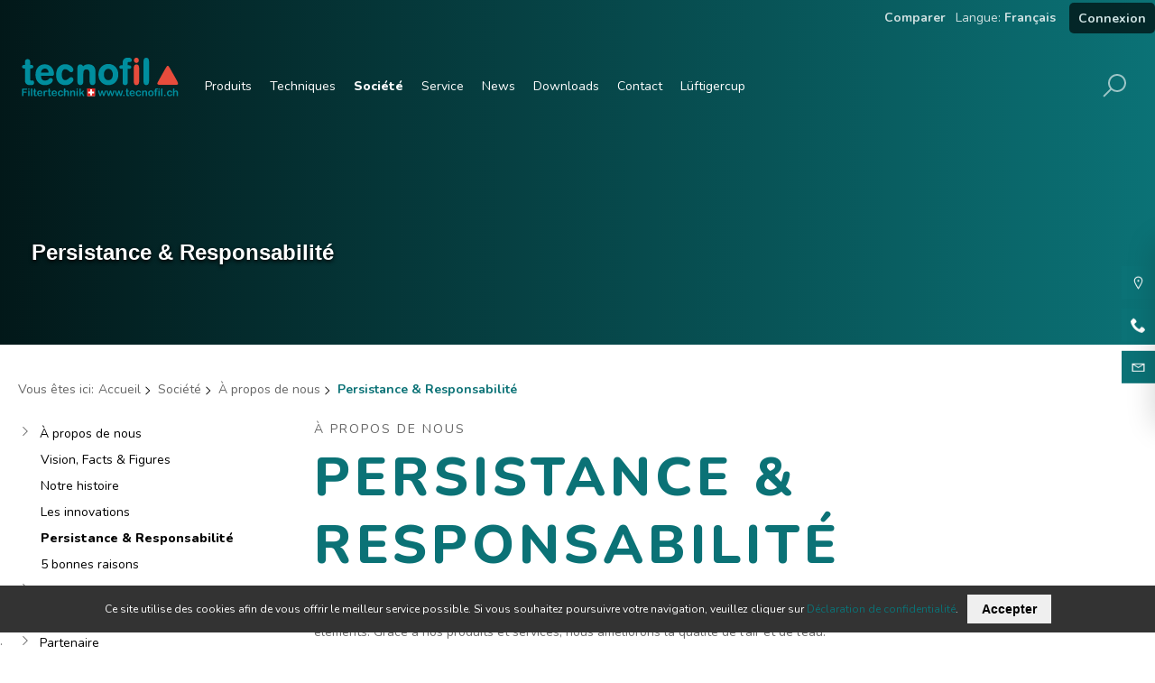

--- FILE ---
content_type: text/html; charset=utf-8
request_url: https://www.tecnofil.ch/fr/societe/a-propos-de-nous/persistance-_-responsabilite/
body_size: 42874
content:
<!DOCTYPE html>
<html class="no-js" lang="fr">
    <head>
        <title>PERSISTANCE &amp; RESPONSABILIT&#201; - Tecnofil SA</title>
        <meta charset="utf-8">
        <meta http-equiv="X-UA-Compatible" content="IE=edge,chrome=1">
        <meta name="description" content="✓ des mati&#232;res premi&#232;res dusables ✓ une production durable ✓ des produits durables ✓ des partenaraits durables">
        <!-- Ready for Smartphones and Tablets -->
        <meta name="viewport" content="width=device-width, initial-scale=1.0, maximum-scale=1.0, user-scalable=0">
        <!-- CSS -->
        <link href="/webportal/config/layout/include/cmsv4/assets/minimalist-blocks/content.css" rel="stylesheet">
    <link href="/webportal/config/layout/include/cmsv4/contentbuilder/contentbuilder.css" rel="stylesheet">
        <link href="https://cdn10.opacc.net/was/v6.12/src/lib/fileuploadarea/opacc.dropzone.css" rel="stylesheet">
        <link href="/webportal/config/layout/styles.css" rel="stylesheet">
    </head>
    <body>
            <!-- GOOGLE TAG MANAGER -->
    <noscript><iframe src="//www.googletagmanager.com/ns.html?id=GTM-PDC244B" height="0" width="0" style="display: none; visibility: hidden"></iframe></noscript>
    <script>
(function(w, d, s, l, i) {
    w[l] = w[l] || [];
    w[l].push({ 'gtm.start': new Date().getTime(), event: 'gtm.js' });
    var f = d.getElementsByTagName(s)[0], j = d.createElement(s), dl = l != 'dataLayer' ? '&l=' + l : '';
    j.async = true;
    j.src = '//www.googletagmanager.com/gtm.js?id=' + i + dl;
    f.parentNode.insertBefore(j, f);
})(window, document, 'script', 'dataLayer', 'GTM-PDC244B');
    </script>

        <!-- svg-sprite -->
        <svg width="0" height="0" style="position:absolute"><symbol viewBox="0 0 32 32" id="op-icon-address" xmlns="http://www.w3.org/2000/svg"><path style="line-height:normal;text-indent:0;text-align:start;text-decoration-line:none;text-decoration-style:solid;text-decoration-color:#000;text-transform:none;block-progression:tb;isolation:auto;mix-blend-mode:normal" d="M16 4c-3.302 0-6 2.698-6 6 0 .992.373 2.007.865 3.129.27.613.585 1.243.918 1.871H6.236L2.691 28H29.31l-3.545-13h-5.547c.333-.628.648-1.258.918-1.871.492-1.122.865-2.137.865-3.129 0-3.302-2.698-6-6-6zm0 2c2.22 0 4 1.78 4 4 0 .388-.252 1.312-.697 2.324-.445 1.013-1.055 2.152-1.668 3.21-.816 1.406-1.179 1.907-1.635 2.593-.456-.686-.819-1.187-1.635-2.594-.613-1.057-1.223-2.196-1.668-3.209C12.252 11.312 12 10.388 12 10c0-2.22 1.78-4 4-4zm0 2.5a1.5 1.5 0 00-1.5 1.5 1.5 1.5 0 001.5 1.5 1.5 1.5 0 001.5-1.5A1.5 1.5 0 0016 8.5zM7.764 17h5.148a71.555 71.555 0 002.266 3.568L16 21.76l.822-1.192s1.094-1.593 2.266-3.568h5.148l2.455 9H5.31l2.455-9z" font-weight="400" font-family="sans-serif" overflow="visible"/></symbol><symbol viewBox="0 0 32 32" id="op-icon-angle-down" xmlns="http://www.w3.org/2000/svg"><path d="M4.219 10.781L2.78 12.22l12.5 12.5.719.687.719-.687 12.5-12.5-1.438-1.438L16 22.562z"/></symbol><symbol viewBox="0 0 32 32" id="op-icon-angle-left" xmlns="http://www.w3.org/2000/svg"><path d="M19.031 4.281l-11 11-.687.719.687.719 11 11 1.438-1.438L10.187 16 20.47 5.719z"/></symbol><symbol viewBox="0 0 32 32" id="op-icon-angle-right" xmlns="http://www.w3.org/2000/svg"><path d="M12.969 4.281L11.53 5.72 21.812 16l-10.28 10.281 1.437 1.438 11-11 .687-.719-.687-.719z"/></symbol><symbol viewBox="0 0 32 32" id="op-icon-angle-up" xmlns="http://www.w3.org/2000/svg"><path d="M16 6.594l-.719.687-12.5 12.5L4.22 21.22 16 9.437 27.781 21.22l1.438-1.438-12.5-12.5z"/></symbol><symbol viewBox="0 0 32 32" id="op-icon-arrow-down" xmlns="http://www.w3.org/2000/svg"><path d="M15 4v20.063L8.219 17.28 6.78 18.72l8.5 8.5.719.687.719-.687 8.5-8.5-1.438-1.438L17 24.063V4z"/></symbol><symbol viewBox="0 0 32 32" id="op-icon-arrow-left" xmlns="http://www.w3.org/2000/svg"><path d="M13.281 6.781l-8.5 8.5-.687.719.687.719 8.5 8.5 1.438-1.438L7.938 17H28v-2H7.937l6.782-6.781z"/></symbol><symbol viewBox="0 0 32 32" id="op-icon-arrow-right" xmlns="http://www.w3.org/2000/svg"><path d="M18.719 6.781L17.28 8.22 24.063 15H4v2h20.063l-6.782 6.781 1.438 1.438 8.5-8.5.687-.719-.687-.719z"/></symbol><symbol viewBox="0 0 32 32" id="op-icon-arrow-up" xmlns="http://www.w3.org/2000/svg"><path d="M16 4.094l-.719.687-8.5 8.5L8.22 14.72 15 7.938V28h2V7.937l6.781 6.782 1.438-1.438-8.5-8.5z"/></symbol><symbol viewBox="0 0 32 32" id="op-icon-basket" xmlns="http://www.w3.org/2000/svg"><path d="M7.305 4l-2.64 7.043h2.14L8.695 6H23.31l1.89 5.043h2.133L24.692 4zM2 12v6h1.258l3 10h19.488l3-10H30v-6zm2 2h24v2h-.746l-3 10H7.742l-3-10H4zm7 3v7h2v-7zm4 0v7h2v-7zm4 0v7h2v-7z"/></symbol><symbol viewBox="0 0 32 32" id="op-icon-basket-add" xmlns="http://www.w3.org/2000/svg"><path d="M4 7c-.55 0-1 .45-1 1s.45 1 1 1h2.219l2.625 10.5c.222.89 1.02 1.5 1.937 1.5H23.25c.902 0 1.668-.598 1.906-1.469L27.75 10h-2.094l-2.406 9H10.781L8.156 8.5A1.983 1.983 0 006.22 7zm18 14c-1.645 0-3 1.355-3 3s1.355 3 3 3 3-1.355 3-3-1.355-3-3-3zm-9 0c-1.645 0-3 1.355-3 3s1.355 3 3 3 3-1.355 3-3-1.355-3-3-3zm3-14v3h-3v2h3v3h2v-3h3v-2h-3V7zm-3 16c.563 0 1 .438 1 1 0 .563-.438 1-1 1-.563 0-1-.438-1-1 0-.563.438-1 1-1zm9 0c.563 0 1 .438 1 1 0 .563-.438 1-1 1-.563 0-1-.438-1-1 0-.563.438-1 1-1z"/></symbol><symbol viewBox="0 0 32 32" id="op-icon-basket-remove" xmlns="http://www.w3.org/2000/svg"><path d="M4 7c-.6 0-1 .4-1 1s.4 1 1 1h2.2l2.6 10.5c.2.9 1 1.5 1.9 1.5h12.5c.9 0 1.7-.6 1.9-1.5l2.6-9.5h-2.1l-2.4 9H10.8L8.2 8.5C7.9 7.6 7.1 7 6.2 7H4zm18 14c-1.6 0-3 1.4-3 3s1.4 3 3 3 3-1.4 3-3-1.4-3-3-3zm-9 0c-1.6 0-3 1.4-3 3s1.4 3 3 3 3-1.4 3-3-1.4-3-3-3zm3-11h-3v2h8v-2h-5zm-3 13c.6 0 1 .4 1 1s-.4 1-1 1-1-.4-1-1 .4-1 1-1zm9 0c.6 0 1 .4 1 1s-.4 1-1 1-1-.4-1-1 .4-1 1-1z"/></symbol><symbol viewBox="0 0 32 32" id="op-icon-basketcart" xmlns="http://www.w3.org/2000/svg"><path d="M4 7c-.6 0-1 .4-1 1s.4 1 1 1h2.2l2.6 10.5c.2.9 1 1.5 1.9 1.5h12.5c.9 0 1.7-.6 1.9-1.5l2.6-9.5h-2.1l-2.4 9H10.8L8.2 8.5C7.9 7.6 7.1 7 6.2 7H4zm18 14c-1.6 0-3 1.4-3 3s1.4 3 3 3 3-1.4 3-3-1.4-3-3-3zm-9 0c-1.6 0-3 1.4-3 3s1.4 3 3 3 3-1.4 3-3-1.4-3-3-3zm0 2c.6 0 1 .4 1 1s-.4 1-1 1-1-.4-1-1 .4-1 1-1zm9 0c.6 0 1 .4 1 1s-.4 1-1 1-1-.4-1-1 .4-1 1-1z"/></symbol><symbol viewBox="0 0 32 32" id="op-icon-bill" xmlns="http://www.w3.org/2000/svg"><path d="M6 4v24h20V4zm2 2h16v20H8zm2 4v2h12v-2zm0 6v2h7v-2zm9 0v2h3v-2zm-9 4v2h7v-2zm9 0v2h3v-2z"/></symbol><symbol viewBox="0 0 32 32" id="op-icon-brand-fb" xmlns="http://www.w3.org/2000/svg"><path d="M7 5c-1.094 0-2 .906-2 2v18c0 1.094.906 2 2 2h18c1.094 0 2-.906 2-2V7c0-1.094-.906-2-2-2zm0 2h18v18h-5.188v-6.75h2.594l.375-3h-2.968v-1.938c0-.874.214-1.468 1.468-1.468h1.625V9.125c-.277-.035-1.238-.094-2.343-.094-2.305 0-3.875 1.387-3.875 3.969v2.25h-2.625v3h2.624V25H7z"/></symbol><symbol viewBox="0 0 32 32" id="op-icon-brand-instagram" xmlns="http://www.w3.org/2000/svg"><path d="M11.469 5C7.918 5 5 7.914 5 11.469v9.062C5 24.082 7.914 27 11.469 27h9.062C24.082 27 27 24.086 27 20.531V11.47C27 7.918 24.086 5 20.531 5zm0 2h9.062A4.463 4.463 0 0125 11.469v9.062A4.463 4.463 0 0120.531 25H11.47A4.463 4.463 0 017 20.531V11.47A4.463 4.463 0 0111.469 7zm10.437 2.188a.902.902 0 00-.906.906c0 .504.402.906.906.906a.902.902 0 00.907-.906.902.902 0 00-.907-.906zM16 10c-3.3 0-6 2.7-6 6s2.7 6 6 6 6-2.7 6-6-2.7-6-6-6zm0 2c2.223 0 4 1.777 4 4s-1.777 4-4 4-4-1.777-4-4 1.777-4 4-4z"/></symbol><symbol viewBox="0 0 32 32" id="op-icon-brand-opacc" xmlns="http://www.w3.org/2000/svg"><path d="M25 20.2L6 31.1V11.5L25 .6z"/></symbol><symbol viewBox="0 0 32 32" id="op-icon-brand-pinterest" xmlns="http://www.w3.org/2000/svg"><path d="M16 4C9.371 4 4 9.371 4 16c0 5.086 3.164 9.426 7.629 11.176-.106-.95-.203-2.406.039-3.446l1.406-5.964s-.355-.72-.355-1.782c0-1.668.965-2.914 2.168-2.914 1.023 0 1.52.77 1.52 1.692 0 1.031-.657 2.57-.997 3.996-.281 1.195.602 2.168 1.777 2.168 2.133 0 3.774-2.25 3.774-5.496 0-2.871-2.063-4.88-5.012-4.88-3.414 0-5.418 2.56-5.418 5.208 0 1.031.399 2.137.895 2.738.097.117.11.223.082.344a299.62 299.62 0 00-.332 1.36c-.055.222-.176.269-.403.16-1.5-.696-2.437-2.887-2.437-4.65 0-3.784 2.75-7.26 7.93-7.26 4.164 0 7.398 2.964 7.398 6.933 0 4.133-2.61 7.46-6.227 7.46-1.214 0-2.359-.628-2.75-1.374 0 0-.601 2.289-.75 2.851-.269 1.043-1 2.348-1.492 3.145A12.01 12.01 0 0016 28c6.629 0 12-5.371 12-12S22.629 4 16 4z"/></symbol><symbol viewBox="0 0 32 32" id="op-icon-brand-twitter" xmlns="http://www.w3.org/2000/svg"><path d="M28 8.559a9.813 9.813 0 01-2.828.773 4.94 4.94 0 002.164-2.723 9.92 9.92 0 01-3.125 1.196 4.924 4.924 0 00-8.52 3.367c0 .387.043.762.13 1.121A13.957 13.957 0 015.67 7.148a4.885 4.885 0 00-.667 2.477c0 1.707.867 3.215 2.191 4.098a4.895 4.895 0 01-2.23-.618v.063a4.922 4.922 0 003.95 4.828 4.902 4.902 0 01-2.224.086 4.932 4.932 0 004.598 3.422A9.875 9.875 0 014 23.539a13.924 13.924 0 007.547 2.215c9.058 0 14.012-7.504 14.012-14.012 0-.21-.008-.426-.016-.637A10.085 10.085 0 0028 8.56z"/></symbol><symbol viewBox="0 0 32 32" id="op-icon-brand-youtube" xmlns="http://www.w3.org/2000/svg"><path d="M16 6c-3.766 0-7.094.39-9.125.688-1.68.246-3.035 1.511-3.344 3.187C3.27 11.301 3 13.387 3 16s.27 4.7.531 6.125c.309 1.676 1.664 2.945 3.344 3.188 2.04.296 5.379.687 9.125.687 3.746 0 7.086-.39 9.125-.688 1.68-.242 3.035-1.511 3.344-3.187.261-1.43.531-3.52.531-6.125s-.266-4.695-.531-6.125c-.309-1.676-1.664-2.941-3.344-3.188C23.094 6.391 19.765 6 16 6zm0 2c3.633 0 6.879.371 8.844.656A1.966 1.966 0 0126.5 10.25c.242 1.32.5 3.277.5 5.75 0 2.469-.258 4.43-.5 5.75a1.957 1.957 0 01-1.656 1.594C22.87 23.629 19.609 24 16 24c-3.61 0-6.875-.371-8.844-.656A1.962 1.962 0 015.5 21.75C5.258 20.43 5 18.477 5 16c0-2.48.258-4.43.5-5.75a1.962 1.962 0 011.656-1.594C9.117 8.371 12.367 8 16 8zm-3 2.281V21.72l1.5-.844 7-4L23 16l-1.5-.875-7-4zm2 3.438L18.969 16 15 18.281z"/></symbol><symbol viewBox="0 0 32 32" id="op-icon-calendar" xmlns="http://www.w3.org/2000/svg"><path d="M9 4v1H5v22h22V5h-4V4h-2v1H11V4zM7 7h2v1h2V7h10v1h2V7h2v2H7zm0 4h18v14H7zm6 2v2h2v-2zm4 0v2h2v-2zm4 0v2h2v-2zM9 17v2h2v-2zm4 0v2h2v-2zm4 0v2h2v-2zm4 0v2h2v-2zM9 21v2h2v-2zm4 0v2h2v-2zm4 0v2h2v-2z"/></symbol><symbol viewBox="0 0 32 32" id="op-icon-chat" xmlns="http://www.w3.org/2000/svg"><path d="M2 5v16h4v5.094l1.625-1.313L12.344 21H22V5zm2 2h16v12h-8.344l-.281.219L8 21.906V19H4zm20 2v2h4v12h-4v2.906L20.344 23h-7.5l-2.5 2h9.312L26 30.094V25h4V9z"/></symbol><symbol viewBox="0 0 32 32" id="op-icon-check" xmlns="http://www.w3.org/2000/svg"><path d="M28.281 6.281L11 23.563 3.719 16.28 2.28 17.72l8 8 .719.687.719-.687 18-18z"/></symbol><symbol viewBox="0 0 32 32" id="op-icon-compare" xmlns="http://www.w3.org/2000/svg"><path d="M4 4v2h12v4h-2v10H4v2h10v6h14v-2H16V12h12v-2H18V4zm5.219 4.781L7.78 10.22 9.563 12H4v2h5.563L7.78 15.781 9.22 17.22l3.5-3.5.687-.719-.687-.719zM22.78 15l-4.187 4.188.687.718 3.5 3.5L24.22 22l-1.969-2H28v-2h-5.375l1.594-1.594z"/></symbol><symbol viewBox="0 0 32 32" id="op-icon-cross" xmlns="http://www.w3.org/2000/svg"><path d="M7.219 5.781L5.78 7.22 14.563 16 5.78 24.781 7.22 26.22 16 17.437l8.781 8.782 1.438-1.438L17.437 16l8.782-8.781L24.78 5.78 16 14.563z"/></symbol><symbol viewBox="0 0 32 32" id="op-icon-double-angle-left" xmlns="http://www.w3.org/2000/svg"><path d="M15.906 4.781L4.687 16l11.22 11.219 1.405-1.438L7.533 16l9.78-9.781zm7 0L11.688 16l11.218 11.219 1.407-1.438L14.53 16l9.781-9.781z"/></symbol><symbol viewBox="0 0 32 32" id="op-icon-double-angle-right" xmlns="http://www.w3.org/2000/svg"><path d="M9.094 4.781L7.688 6.22 17.468 16l-9.78 9.781 1.406 1.438L20.313 16zm7 0L14.687 6.22 24.47 16l-9.782 9.781 1.407 1.438L27.312 16z"/></symbol><symbol viewBox="0 0 32 32" id="op-icon-edit" xmlns="http://www.w3.org/2000/svg"><path d="M23.906 3.969A4.097 4.097 0 0021 5.188L5.187 21l-.062.313-1.094 5.5-.312 1.468 1.469-.312 5.5-1.094.312-.063L26.813 11a4.075 4.075 0 000-5.813 4.097 4.097 0 00-2.907-1.218zm0 1.906c.504 0 1.012.23 1.5.719.973.972.973 2.027 0 3l-.718.687-2.97-2.969.688-.718c.489-.489.996-.719 1.5-.719zm-3.593 2.844l2.968 2.969L11.188 23.78a6.813 6.813 0 00-2.97-2.968zM6.938 22.438a4.734 4.734 0 012.625 2.625l-3.282.656z"/></symbol><symbol viewBox="0 0 32 32" id="op-icon-facebook" xmlns="http://www.w3.org/2000/svg"><path d="M7 5c-1.094 0-2 .906-2 2v18c0 1.094.906 2 2 2h18c1.094 0 2-.906 2-2V7c0-1.094-.906-2-2-2zm0 2h18v18h-5.188v-6.75h2.594l.375-3h-2.968v-1.938c0-.874.214-1.468 1.468-1.468h1.625V9.125c-.277-.035-1.238-.094-2.343-.094-2.305 0-3.875 1.387-3.875 3.969v2.25h-2.625v3h2.624V25H7z"/></symbol><symbol viewBox="0 0 32 32" id="op-icon-fav" xmlns="http://www.w3.org/2000/svg"><path d="M16 2.125l-.906 2.063-3.25 7.28-7.938.845-2.25.25 1.688 1.5 5.906 5.343-1.656 7.813-.469 2.187 1.969-1.125 6.906-4 6.906 4 1.969 1.125-.469-2.187-1.656-7.813 5.906-5.343 1.688-1.5-2.25-.25-7.938-.844-3.25-7.281zm0 4.906l2.563 5.782.25.53.562.063 6.281.656-4.687 4.22-.438.405.125.563 1.313 6.156-5.469-3.125-.5-.312-.5.312-5.469 3.125 1.313-6.156.125-.563-.438-.406-4.687-4.218 6.281-.657.563-.062.25-.531z"/></symbol><symbol viewBox="0 0 32 32" id="op-icon-fav-filled" xmlns="http://www.w3.org/2000/svg"><path d="M30.336 12.547l-10.172-1.074L16 2.133l-4.164 9.34-10.172 1.074 7.598 6.848L7.14 29.398 16 24.29l8.86 5.11-2.122-10.004z"/></symbol><symbol viewBox="0 0 32 32" id="op-icon-fax" xmlns="http://www.w3.org/2000/svg"><path d="M12 5v5h-2V8H4v18h2v1c0 1.645 1.355 3 3 3s3-1.355 3-3v-1h16V10h-4V5zm2 2h8v5h-8zm-8 3h2v14H6zm4 2h2v2h12v-2h2v12H10zm3 4v2h2v-2zm4 0v2h2v-2zm4 0v2h2v-2zm-8 4v2h2v-2zm4 0v2h2v-2zm4 0v2h2v-2zM8 26h2v1c0 .555-.445 1-1 1-.555 0-1-.445-1-1z"/></symbol><symbol viewBox="0 0 32 32" id="op-icon-filter" xmlns="http://www.w3.org/2000/svg"><path d="M5 4v2.344l.219.281L13 16.344V28l1.594-1.188 4-3L19 23.5v-7.156l7.781-9.719.219-.281V4zm2.281 2H24.72l-7.188 9H14.47zM15 17h2v5.5L15 24z"/></symbol><symbol viewBox="0 0 32 32" id="op-icon-flag-free1" xmlns="http://www.w3.org/2000/svg"><path d="M16 2.594l-.688.687-2.624 2.531-3.594-.5-.969-.156-.156.969-.625 3.563-3.219 1.718-.875.469.438.844L5.28 16l-1.593 3.281-.438.844.875.469 3.219 1.718.625 3.563.156.969.969-.157 3.594-.5 2.624 2.532.688.687.688-.687 2.625-2.532 3.593.5.969.157.156-.969.625-3.594 3.219-1.687.844-.469-.407-.844L26.72 16l1.593-3.281.407-.844-.844-.469-3.219-1.687-.625-3.594-.156-.969-.969.157-3.593.5-2.625-2.532zm0 2.781l2.281 2.219.344.343.469-.062 3.125-.469.562 3.125.094.469.406.25 2.782 1.469-1.375 2.844-.22.437.22.438 1.375 2.843-2.782 1.469-.406.25-.094.469-.562 3.125-3.125-.469-.469-.063-.344.344L16 26.625l-2.281-2.219-.344-.343-.469.062-3.125.469-.562-3.125L9.125 21l-.438-.25-2.78-1.5 1.374-2.813L7.5 16l-.219-.438-1.375-2.812 2.782-1.5.437-.25.094-.469.562-3.125 3.125.469.469.063.344-.344zM10.75 14c-.688 0-1.25.563-1.25 1.25 0 .688.563 1.25 1.25 1.25.137 0 .25.113.25.25 0 .094-.031.25-.25.25-.25 0-.25-.04-.25-.188h-1c0 .735.48 1.188 1.25 1.188A1.22 1.22 0 0012 16.75c0-.688-.563-1.25-1.25-1.25a.252.252 0 01-.25-.25c0-.137.113-.25.25-.25.227 0 .25.156.25.219h1A1.21 1.21 0 0010.75 14zm3.375 0l-1.094 3.344L13 18h1v-.406l.031-.094h.938l.031.094V18h1v-.5l-1-3.156-.156-.344zM17 14v4h2v-1h-1v-3zm3 0v4h2.563v-1H21v-.5h1.344v-1H21V15h1.563v-1zm-5.5 2.031l.156.469h-.312z"/></symbol><symbol viewBox="0 0 32 32" id="op-icon-flag-free2" xmlns="http://www.w3.org/2000/svg"><path d="M16 2.594l-.688.687-2.624 2.531-3.594-.5-.969-.156-.156.969-.625 3.563-3.219 1.718-.875.469.438.844L5.28 16l-1.593 3.281-.438.844.875.469 3.219 1.718.625 3.563.156.969.969-.157 3.594-.5 2.624 2.532.688.687.688-.687 2.625-2.532 3.593.5.969.157.156-.969.625-3.563 3.219-1.718.875-.469-.438-.844L26.72 16l1.593-3.281.438-.844-.875-.469-3.219-1.719-.625-3.562-.156-.969-.969.157-3.593.5-2.625-2.532zm0 2.781l2.281 2.219.344.343.469-.062 3.125-.469.562 3.125.094.469.438.25 2.75 1.469-1.375 2.844L24.5 16l.188.438 1.375 2.843-2.75 1.469-.438.25-.094.469-.562 3.125-3.125-.469-.469-.063-.344.344L16 26.625l-2.281-2.219-.344-.343-.469.062-3.125.469-.562-3.125L9.125 21l-.438-.25-2.75-1.469 1.375-2.843L7.5 16l-.188-.438-1.375-2.843 2.75-1.469.438-.25.094-.469.562-3.125 3.125.469.469.063.344-.344zM18 10l-6 12h2l6-12zm-5.5 2a1.5 1.5 0 100 3 1.5 1.5 0 000-3zm7 5a1.5 1.5 0 100 3 1.5 1.5 0 000-3z"/></symbol><symbol viewBox="0 0 32 32" id="op-icon-flag-news" xmlns="http://www.w3.org/2000/svg"><path d="M16 2.594l-.688.687-2.624 2.531-3.594-.5-.969-.156-.156.969-.625 3.594-3.219 1.687-.844.469.406.844L5.282 16l-1.593 3.281-.407.844.844.469 3.219 1.687.625 3.594.156.969.969-.157 3.594-.5 2.624 2.532.688.687.688-.687 2.625-2.532 3.593.5.969.157.156-.969.625-3.563 3.219-1.718.875-.469-.438-.844L26.72 16l1.593-3.281.438-.844-.875-.469-3.219-1.719-.625-3.562-.156-.969-.969.157-3.593.5-2.625-2.532zm0 2.781l2.281 2.219.344.343.5-.062 3.094-.469.562 3.125.094.469.438.25 2.78 1.5-1.374 2.813L24.5 16l.219.438 1.375 2.812-2.782 1.5-.437.25-.094.469-.562 3.125-3.094-.469-.5-.063-.344.344L16 26.625l-2.281-2.219-.344-.343-.469.062-3.125.469-.562-3.125L9.125 21l-.406-.25-2.781-1.469 1.375-2.843L7.53 16l-.218-.438-1.375-2.843 2.78-1.469.407-.25.094-.469.562-3.125 3.125.469.469.063.344-.344zM10 14v4h1v-1.656l1 .843V18h1v-4h-1v1.656l-1-.844V14zm4 0v4h3v-1h-2v-.5h1.781v-1H15V15h2v-1zm4 0v.5l1.156 3.188.157.312h.718l.469-1.344.375 1 .156.344h.688l1.25-3.313L23 14h-1v.406l-.625 1.719L21 15.094l-.188-.344h-.687l-.5 1.375L19 14.406V14z"/></symbol><symbol viewBox="0 0 32 32" id="op-icon-handy" xmlns="http://www.w3.org/2000/svg"><path d="M9 2v23c0 .523.184 1.059.563 1.438.378.378.914.562 1.437.562h10c.523 0 1.059-.184 1.438-.563.378-.378.562-.914.562-1.437V7c0-.523-.184-1.059-.563-1.438C22.06 5.184 21.523 5 21 5H11V2zm2 5h10v4H11zm0 6h10v12H11zm1 2v2h2v-2zm3 0v2h2v-2zm3 0v2h2v-2zm-6 3v2h2v-2zm3 0v2h2v-2zm3 0v2h2v-2zm-6 3v2h2v-2zm3 0v2h2v-2zm3 0v2h2v-2z"/></symbol><symbol viewBox="0 0 32 32" id="op-icon-heart" xmlns="http://www.w3.org/2000/svg"><path d="M22.5 5c-2.89 0-5.328 1.805-6.5 2.855C14.828 6.805 12.39 5 9.5 5 5.363 5 2 8.363 2 12.5c0 2.59 2.363 4.945 2.46 5.04L16 29.081l11.535-11.535C27.637 17.445 30 15.09 30 12.5 30 8.363 26.637 5 22.5 5z"/></symbol><symbol viewBox="0 0 32 32" id="op-icon-instagram" xmlns="http://www.w3.org/2000/svg"><path d="M11.469 5C7.918 5 5 7.914 5 11.469v9.062C5 24.082 7.914 27 11.469 27h9.062C24.082 27 27 24.086 27 20.531V11.47C27 7.918 24.086 5 20.531 5zm0 2h9.062A4.463 4.463 0 0125 11.469v9.062A4.463 4.463 0 0120.531 25H11.47A4.463 4.463 0 017 20.531V11.47A4.463 4.463 0 0111.469 7zm10.437 2.188a.902.902 0 00-.906.906c0 .504.402.906.906.906a.902.902 0 00.907-.906.902.902 0 00-.907-.906zM16 10c-3.3 0-6 2.7-6 6s2.7 6 6 6 6-2.7 6-6-2.7-6-6-6zm0 2c2.223 0 4 1.777 4 4s-1.777 4-4 4-4-1.777-4-4 1.777-4 4-4z"/></symbol><symbol viewBox="0 0 32 32" id="op-icon-invisible" xmlns="http://www.w3.org/2000/svg"><path d="M3.719 2.281L2.28 3.72 8.5 9.906 19.594 21l1.906 1.938 6.781 6.78 1.438-1.437-6.219-6.218c4.234-2.098 7.074-5.211 7.25-5.407l.594-.656-.594-.656C30.48 15.043 24.086 8 16 8c-1.957 0-3.805.43-5.5 1.063zM16 10c2.152 0 4.188.605 6 1.438A6.925 6.925 0 0123 15a6.966 6.966 0 01-1.844 4.719l-2.843-2.844c.417-.512.687-1.16.687-1.875a3 3 0 00-3-3c-.715 0-1.363.27-1.875.688l-2.031-2.032C13.336 10.273 14.637 10 16 10zm-9.313.906c-3.207 1.973-5.289 4.27-5.437 4.438L.656 16l.594.656c.258.29 6.18 6.77 13.813 7.282.308.03.62.062.937.062.316 0 .629-.031.938-.063a15.13 15.13 0 002.406-.343l-1.782-1.782A6.897 6.897 0 0116 22c-3.86 0-7-3.14-7-7 0-.531.07-1.05.188-1.563zm.563 2.031A8.922 8.922 0 007 15a8.88 8.88 0 001.344 4.719A25.837 25.837 0 013.406 16a26.112 26.112 0 013.844-3.063zm17.5 0A26.328 26.328 0 0128.594 16c-.899.867-2.676 2.438-4.969 3.75A8.98 8.98 0 0025 15c0-.7-.09-1.39-.25-2.063z"/></symbol><symbol viewBox="0 0 32 32" id="op-icon-logout" xmlns="http://www.w3.org/2000/svg"><path d="M6 4v24h20v-8l-2 2v4H8V6h16v4l2 2V4zm16.406 7L21 12.406 23.563 15h-9.657v2h9.656L21 19.594 22.406 21l4.313-4.281.687-.719-.687-.719z"/></symbol><symbol viewBox="0 0 32 32" id="op-icon-mail" xmlns="http://www.w3.org/2000/svg"><path d="M3 8v18h26V8zm4.313 2h17.375L16 15.781zM5 10.875l10.438 6.969.562.343.563-.343L27 10.875V24H5z"/></symbol><symbol viewBox="0 0 32 32" id="op-icon-marker" xmlns="http://www.w3.org/2000/svg"><path d="M16 3c-4.957 0-9 4.043-9 9 0 1.406.57 3.02 1.344 4.781.773 1.762 1.77 3.633 2.781 5.375a101.333 101.333 0 004.063 6.407L16 29.75l.813-1.188s2.039-2.917 4.062-6.406c1.012-1.742 2.008-3.613 2.781-5.375C24.43 15.02 25 13.406 25 12c0-4.957-4.043-9-9-9zm0 2c3.879 0 7 3.121 7 7 0 .8-.43 2.316-1.156 3.969-.727 1.652-1.73 3.484-2.719 5.187-1.57 2.711-2.547 4.145-3.125 5-.578-.855-1.555-2.289-3.125-5-.988-1.703-1.992-3.535-2.719-5.187C9.43 14.316 9 12.8 9 12c0-3.879 3.121-7 7-7zm0 5a1.999 1.999 0 100 4 1.999 1.999 0 100-4z"/></symbol><symbol viewBox="0 0 32 32" id="op-icon-more" xmlns="http://www.w3.org/2000/svg"><path d="M16 6a1.999 1.999 0 100 4 1.999 1.999 0 100-4zm0 8a1.999 1.999 0 100 4 1.999 1.999 0 100-4zm0 8a1.999 1.999 0 100 4 1.999 1.999 0 100-4z"/></symbol><symbol viewBox="0 0 32 32" id="op-icon-ocr" xmlns="http://www.w3.org/2000/svg"><path d="M5 5v6h2V7h4V5zm16 0v2h4v4h2V5zM9.5 12A2.518 2.518 0 007 14.5v3C7 18.867 8.133 20 9.5 20s2.5-1.133 2.5-2.5v-3c0-1.367-1.133-2.5-2.5-2.5zm6 0a2.518 2.518 0 00-2.5 2.5v3c0 1.367 1.133 2.5 2.5 2.5s2.5-1.133 2.5-2.5V17h-2v.5c0 .285-.215.5-.5.5a.489.489 0 01-.5-.5v-3c0-.285.215-.5.5-.5.285 0 .5.215.5.5v.5h2v-.5c0-1.367-1.133-2.5-2.5-2.5zm3.5 0v8h2v-3l1 3h2l-1.125-3.406A2.498 2.498 0 0024 14.5c0-1.367-1.133-2.5-2.5-2.5zm-9.5 2c.285 0 .5.215.5.5v3c0 .285-.215.5-.5.5a.489.489 0 01-.5-.5v-3c0-.285.215-.5.5-.5zM21 14h.5c.285 0 .5.215.5.5 0 .285-.215.5-.5.5H21zM5 21v6h6v-2H7v-4zm20 0v4h-4v2h6v-6z"/></symbol><symbol viewBox="0 0 32 25" id="op-icon-payment-K" xmlns="http://www.w3.org/2000/svg"><path class="btcolor1" d="M29.33 0H2.67A2.66 2.66 0 000 2.67v19.55a2.67 2.67 0 002.67 2.67h26.66A2.67 2.67 0 0032 22.22V2.67A2.66 2.66 0 0029.33 0zm.89 22.22a.89.89 0 01-.89.89H2.67a.89.89 0 01-.89-.89V2.67a.89.89 0 01.89-.89h26.66a.89.89 0 01.89.89z"/><rect class="btcolor2" x="5.32" y="17.89" width="5.33" height="1.78" rx=".67"/><rect class="btcolor2" x="12.43" y="17.89" width="8.89" height="1.78" rx=".67"/><path class="btcolor2" d="M1.76 5.44H30.2v5.33H1.76z"/></symbol><symbol viewBox="0 0 32 22" id="op-icon-payment-N" xmlns="http://www.w3.org/2000/svg"><rect class="bucolor1" x=".83" y="18.95" width="14.43" height="3.06" rx=".73"/><rect class="bucolor1" x="1.65" y="14.36" width="14.43" height="3.06" rx=".73"/><rect class="bucolor1" y="9.78" width="14.43" height="3.06" rx=".73"/><rect class="bucolor1" x=".83" width="14.43" height="3.06" rx=".73"/><path class="bucolor2" d="M22.54 4.58h-5.78a2 2 0 01.54 1.35v1.59a2 2 0 01-2 2 1.93 1.93 0 01.3 1v1.58a1.91 1.91 0 01-.3 1 2 2 0 012 2v1.59a2 2 0 01-1.22 1.81 1.93 1.93 0 01.4 1.18v1.59a1.83 1.83 0 01-.15.73H32V4.58zm-.82 12.31h8.56V18h-8.56zm0 1.55H29v1.06h-7.28zm9.47 2.61h-9.47V20h9.47z"/><path class="bucolor1" d="M15.81 5.36a.78.78 0 00-.47-.16h-13a.73.73 0 00-.73.73v1.59a.73.73 0 00.73.73h13a.74.74 0 00.74-.73V5.93a.74.74 0 00-.27-.57z"/></symbol><symbol viewBox="0 0 576 448" id="op-icon-payment-R" xmlns="http://www.w3.org/2000/svg"><path class="bvcolor1" d="M576 163.94a6.81 6.81 0 00-6.83-6.73 6.49 6.49 0 00-4.08 1.44c-25.2 19.58-58.5 44.55-173.25 127.91-22.74 16.58-63.31 53.55-103.3 53.55h-.91c-39.81 0-79.69-36.28-103.36-53.55C69.52 203.2 36.11 178.34 10.91 158.76A6.73 6.73 0 000 164.05V394a54 54 0 0054 54h468a54 54 0 0054-54z"/><path class="bvcolor2" d="M477.65 0H98.35A28.44 28.44 0 0070 28.35v154.81C95.51 202 131.18 228 184.27 266.56c23.67 17.27 63.55 53.55 103.36 53.55h.91c40 0 80.56-37 103.3-53.55C444.89 228 480.52 202 506 183.16V28.35A28.44 28.44 0 00477.65 0zM482 158.55a8.52 8.52 0 01-8.5 8.5h-371a8.52 8.52 0 01-8.5-8.5v-3a8.53 8.53 0 018.5-8.51h371a8.53 8.53 0 018.5 8.51zm0-57.43a8.52 8.52 0 01-8.5 8.5h-371a8.52 8.52 0 01-8.5-8.5v-3a8.53 8.53 0 018.5-8.51h371a8.53 8.53 0 018.5 8.51zm0-57.43a8.53 8.53 0 01-8.5 8.5h-371a8.53 8.53 0 01-8.5-8.5v-3a8.53 8.53 0 018.5-8.5h371a8.53 8.53 0 018.5 8.5z"/></symbol><symbol viewBox="0 0 32 16" id="op-icon-payment-V" xmlns="http://www.w3.org/2000/svg"><path class="bwcolor1" d="M30.8 0H1.2A1.2 1.2 0 000 1.2v13.6A1.2 1.2 0 001.2 16h29.6a1.2 1.2 0 001.2-1.2V1.2A1.2 1.2 0 0030.8 0zm-.4 11.2a3.2 3.2 0 00-3.2 3.2H4.8a3.2 3.2 0 00-3.2-3.2V4.8a3.2 3.2 0 003.2-3.2h22.4a3.2 3.2 0 003.2 3.2z"/><ellipse class="bwcolor2" cx="16" cy="8" rx="4" ry="4.8"/></symbol><symbol viewBox="0 0 32 32" id="op-icon-phone" xmlns="http://www.w3.org/2000/svg"><path d="M22 20c-2 2-2 4-4 4s-4-2-6-4-4-4-4-6 2-2 4-4-4-8-6-8-6 6-6 6c0 4 4.109 12.109 8 16s12 8 16 8c0 0 6-4 6-6s-6-8-8-6z"/></symbol><symbol viewBox="0 0 32 32" id="op-icon-print" xmlns="http://www.w3.org/2000/svg"><path d="M9 4v7H7c-1.645 0-3 1.355-3 3v10h5v4h14v-4h5V14c0-1.645-1.355-3-3-3h-2V4zm2 2h10v5H11zm-4 7h18c.566 0 1 .434 1 1v8h-3v-4H9v4H6v-8c0-.566.434-1 1-1zm1 1c-.55 0-1 .45-1 1s.45 1 1 1 1-.45 1-1-.45-1-1-1zm3 6h10v6H11z"/></symbol><symbol viewBox="0 0 32 32" id="op-icon-profile" xmlns="http://www.w3.org/2000/svg"><path d="M16 5c-3.855 0-7 3.145-7 7 0 2.406 1.23 4.54 3.09 5.797C8.516 19.324 6 22.875 6 27h2c0-2.238.91-4.254 2.387-5.703l2.398 3.047 3.77-2.512-1.11-1.664-2.23 1.488-1.235-1.57A7.955 7.955 0 0116 19c3.855 0 7-3.145 7-7s-3.145-7-7-7zm0 2c2.773 0 5 2.227 5 5s-2.227 5-5 5-5-2.227-5-5 2.227-5 5-5zm8 11v2.11a4.879 4.879 0 00-1.738.734l-1.508-1.5-1.41 1.414 1.5 1.496A4.89 4.89 0 0020.102 24H18v2h2.102a4.89 4.89 0 00.742 1.746l-1.5 1.496 1.41 1.414 1.508-1.5c.52.348 1.105.606 1.738.735V32h2v-2.11a4.879 4.879 0 001.738-.734l1.508 1.5 1.41-1.414-1.5-1.496A4.89 4.89 0 0029.898 26H32v-2h-2.102a4.89 4.89 0 00-.742-1.746l1.5-1.496-1.41-1.414-1.508 1.5A4.879 4.879 0 0026 20.109V18zm1 4c1.668 0 3 1.332 3 3s-1.332 3-3 3-3-1.332-3-3 1.332-3 3-3zm0 2c-.55 0-1 .45-1 1s.45 1 1 1 1-.45 1-1-.45-1-1-1z"/></symbol><symbol viewBox="0 0 32 32" id="op-icon-protect" xmlns="http://www.w3.org/2000/svg"><path d="M16 4c-2.25 0-3.766.887-5.125 1.625C9.515 6.363 8.281 7 6 7H5v1c0 7.719 2.61 12.742 5.25 15.781 2.64 3.04 5.375 4.157 5.375 4.157l.375.125.375-.125s2.734-1.094 5.375-4.125C24.39 20.78 27 15.745 27 8V7h-1c-2.27 0-3.516-.637-4.875-1.375C19.765 4.887 18.25 4 16 4zm0 2c1.75 0 2.754.613 4.156 1.375a12.52 12.52 0 004.782 1.469c-.192 6.765-2.43 11.066-4.688 13.656-2.047 2.348-3.766 3.129-4.25 3.344-.488-.219-2.203-1.02-4.25-3.375-2.258-2.598-4.496-6.89-4.688-13.625a12.475 12.475 0 004.782-1.469C13.246 6.613 14.25 6 16 6zm5.281 5.281L15 17.562l-3.281-3.28-1.438 1.437 4 4 .719.687.719-.687 7-7z"/></symbol><symbol viewBox="0 0 32 32" id="op-icon-refresh" xmlns="http://www.w3.org/2000/svg"><path d="M16 4c-5.113 0-9.383 3.16-11.125 7.625l1.844.75C8.176 8.641 11.71 6 16 6c3.242 0 6.133 1.59 7.938 4H20v2h7V5h-2v3.094A11.938 11.938 0 0016 4zm9.281 15.625C23.824 23.359 20.29 26 16 26c-3.277 0-6.156-1.613-7.969-4H12v-2H5v7h2v-3.094C9.188 26.386 12.395 28 16 28c5.113 0 9.383-3.16 11.125-7.625z"/></symbol><symbol viewBox="0 0 32 32" id="op-icon-search" xmlns="http://www.w3.org/2000/svg"><path d="M19 3C13.488 3 9 7.488 9 13c0 2.395.84 4.59 2.25 6.313L3.281 27.28 4.72 28.72l7.968-7.969A9.922 9.922 0 0019 23c5.512 0 10-4.488 10-10S24.512 3 19 3zm0 2c4.43 0 8 3.57 8 8s-3.57 8-8 8-8-3.57-8-8 3.57-8 8-8z"/></symbol><symbol viewBox="0 0 32 32" id="op-icon-settings" xmlns="http://www.w3.org/2000/svg"><path d="M13.188 3l-.157.813-.594 2.968a9.939 9.939 0 00-2.593 1.532l-2.906-1-.782-.25-.406.718-2 3.438-.406.719.594.53 2.25 1.97C6.104 14.948 6 15.46 6 16c0 .54.105 1.05.188 1.563l-2.25 1.968-.594.532.406.718 2 3.438.406.718.782-.25 2.906-1a9.939 9.939 0 002.594 1.532l.593 2.968.156.813h5.626l.156-.813.593-2.968a9.939 9.939 0 002.594-1.532l2.907 1 .78.25.407-.718 2-3.438.406-.718-.593-.532-2.25-1.968C25.895 17.05 26 16.538 26 16c0-.54-.105-1.05-.188-1.563l2.25-1.968.594-.531-.406-.72-2-3.437-.406-.718-.782.25-2.906 1a9.939 9.939 0 00-2.593-1.532l-.594-2.968L18.812 3zm1.624 2h2.376l.5 2.594.125.593.562.188a8.017 8.017 0 013.031 1.75l.438.406.562-.187 2.532-.875 1.187 2.031-2 1.781-.469.375.157.594c.128.57.187 1.152.187 1.75 0 .598-.059 1.18-.188 1.75l-.125.594.438.375 2 1.781-1.188 2.031-2.53-.875-.563-.187-.438.406a8.017 8.017 0 01-3.031 1.75l-.563.188-.125.593-.5 2.594h-2.375l-.5-2.594-.124-.593-.563-.188a8.017 8.017 0 01-3.031-1.75l-.438-.406-.562.187-2.531.875L5.875 20.5l2-1.781.469-.375-.156-.594A7.901 7.901 0 018 16c0-.598.059-1.18.188-1.75l.156-.594-.469-.375-2-1.781 1.188-2.031 2.53.875.563.187.438-.406a8.017 8.017 0 013.031-1.75l.563-.188.124-.593zM16 11c-2.75 0-5 2.25-5 5s2.25 5 5 5 5-2.25 5-5-2.25-5-5-5zm0 2c1.668 0 3 1.332 3 3s-1.332 3-3 3-3-1.332-3-3 1.332-3 3-3z"/></symbol><symbol viewBox="0 0 32 32" id="op-icon-share" xmlns="http://www.w3.org/2000/svg"><path d="M16 4c-2.145 0-3.883 1.719-3.969 3.844A9.93 9.93 0 006 17c0 .172-.008.36 0 .563-1.184.695-2 1.972-2 3.437 0 2.2 1.8 4 4 4 .574 0 1.129-.121 1.625-.344C11.359 26.113 13.617 27 16 27s4.64-.887 6.375-2.344c.496.223 1.05.344 1.625.344 2.2 0 4-1.8 4-4 0-1.48-.824-2.777-2.031-3.469.015-.16.031-.324.031-.531a9.93 9.93 0 00-6.031-9.156C19.883 5.719 18.145 4 16 4zm0 2c1.117 0 2 .883 2 2s-.883 2-2 2-2-.883-2-2 .883-2 2-2zm-3.531 3.844C13.14 11.117 14.469 12 16 12c1.531 0 2.86-.883 3.531-2.156A7.936 7.936 0 0124 17c-2.2 0-4 1.8-4 4 0 .895.309 1.707.813 2.375A8.069 8.069 0 0116 25a8.069 8.069 0 01-4.813-1.625A3.92 3.92 0 0012 21c0-2.2-1.8-4-4-4a7.936 7.936 0 014.469-7.156zM8 19c1.117 0 2 .883 2 2s-.883 2-2 2-2-.883-2-2 .883-2 2-2zm16 0c1.117 0 2 .883 2 2s-.883 2-2 2-2-.883-2-2 .883-2 2-2z"/></symbol><symbol viewBox="0 0 32 32" id="op-icon-sort-asc" xmlns="http://www.w3.org/2000/svg"><path d="M4 5v2h2V5zm17 0v18.688l-2.594-2.594L17 22.5l4.281 4.313.719.687.719-.688L27 22.5l-1.406-1.406L23 23.687V5zM4 9v2h4V9zm0 4v2h6v-2zm0 4v2h8v-2zm0 4v2h10v-2zm0 4v2h12v-2z"/></symbol><symbol viewBox="0 0 32 32" id="op-icon-sort-desc" xmlns="http://www.w3.org/2000/svg"><path d="M4 5v2h12V5zm17 0v18.688l-2.594-2.594L17 22.5l4.281 4.313.719.687.719-.688L27 22.5l-1.406-1.406L23 23.687V5zM4 9v2h10V9zm0 4v2h8v-2zm0 4v2h6v-2zm0 4v2h4v-2zm0 4v2h2v-2z"/></symbol><symbol viewBox="0 0 32 32" id="op-icon-stock-call-stock" xmlns="http://www.w3.org/2000/svg"><path d="M16 28C9.383 28 4 22.617 4 16S9.383 4 16 4s12 5.383 12 12-5.383 12-12 12z"/></symbol><symbol viewBox="0 0 32 32" id="op-icon-stock-less-stock" xmlns="http://www.w3.org/2000/svg"><path d="M16 28C9.383 28 4 22.617 4 16S9.383 4 16 4s12 5.383 12 12-5.383 12-12 12z"/></symbol><symbol viewBox="0 0 32 32" id="op-icon-stock-na-stock" xmlns="http://www.w3.org/2000/svg"><path d="M16 28C9.383 28 4 22.617 4 16S9.383 4 16 4s12 5.383 12 12-5.383 12-12 12z"/></symbol><symbol viewBox="0 0 32 32" id="op-icon-stock-on-stock" xmlns="http://www.w3.org/2000/svg"><path d="M16 28C9.383 28 4 22.617 4 16S9.383 4 16 4s12 5.383 12 12-5.383 12-12 12z"/></symbol><symbol viewBox="0 0 32 32" id="op-icon-stock-out-stock" xmlns="http://www.w3.org/2000/svg"><path d="M16 28C9.383 28 4 22.617 4 16S9.383 4 16 4s12 5.383 12 12-5.383 12-12 12z"/></symbol><symbol viewBox="0 0 32 32" id="op-icon-tecno-aerosol-emulsion" xmlns="http://www.w3.org/2000/svg"><path d="M9.6 26c-.5-.9-1.1-1.8-1.5-2.7-.2-.6-.3-1.1-.5-1.7-.1.5-.3.8-.4 1.1-.3.8-.7 1.6-1.1 2.3-.6 1-1.3 1.9-1.6 3.1-.5 2 1.6 4.2 3.6 3.8 1.5-.3 3.4-1.8 2.8-3.8-.3-.7-.9-1.5-1.3-2.1zm-3.3 3.3c.2.9.6 1.1 1.1 1.7v.1c-.2.1-.6-.2-.7-.3-.5-.4-1.2-1.1-1-2.2.2-.9.7-1.5 1.1-2.1l.9-1.8.1.1c-.1 1-.7 2.1-1 2.9-.4.2-.7.9-.5 1.6zM8 26l-.1-.4c.1 0 .1.1.1.4.1-.1.1-.1 0 0 0-.1.1.3.2.4 0-.1-.1-.3-.2-.4 0-.1 0-.1 0 0zm1.8 3.1c-.1.3-.6 1.5-1 .9-.2-.3.6-.5.5-1-.1-.6-.7-1-.5-1.8.1.1.2.3.3.5.2.2.8.8.7 1.4zM31.5 5.5v11.6H13.1V5.5h-.5v22.8h4.1v-5c.3-.3.5-.6.8-1v-.1c.8 1.5 1.7 2.9 2.5 4.4v1.7h4.6v-1.8c.8-1.4 1.6-2.9 2.5-4.3v-.1c.3.4.6.7.9 1.1v5h4V5.4c-.1.1-.3.1-.5.1zM13.2 27.7V17.5h3c0 3.4 0 6.8.1 10.2h-3.1zm3.5-5v-1.9c.2.4.4.7.6 1.1-.2.3-.4.5-.6.8zm.9-1.2c-.9-.8-1-2.2-.9-4h3.9c-1 1.4-2 2.7-3 4zm6.7 5v1.4h-3.9v-1.5c-.9-1.5-1.7-3.1-2.6-4.6 1.1-1.4 2.2-2.8 3.2-4.3.2-.2 2.1-.1 2.6-.1 1.1 1.5 2.2 2.9 3.3 4.4-.9 1.7-1.7 3.2-2.6 4.7zm3.7-5.7v1.9c-1-.9-.4-.9 0-1.9zm-.9.7l-3-3.9H28c0 1.7 0 3-.9 3.9zm4.4 6.2h-3c0-3.4 0-6.8.1-10.2h3c-.1 3.4-.1 6.8-.1 10.2zM6.4 17c-.2-.8-.8-1.6-1.2-2.2-.5-.9-1.1-1.8-1.5-2.7-.2-.6-.3-1.1-.5-1.7-.1.5-.3.8-.4 1.1-.3.8-.7 1.6-1.1 2.3-.6 1-1.3 1.9-1.6 3.1-.5 2 1.6 4.2 3.6 3.8C5.1 20.6 7 19 6.4 17zm-4.5 1.1c.2.9.6 1.1 1.1 1.7v.1c-.2.1-.6-.2-.7-.3-.5-.4-1.2-1.1-1-2.2.2-.9.7-1.5 1.1-2.1l.9-1.8.1.1c-.1 1-.7 2.1-1 2.9-.4.3-.7.9-.5 1.6zm1.8-3.3c-.1 0-.1 0 0 0l-.1-.4s0 .2.1.4c0-.1 0-.1 0 0 0-.1.1.3.2.4-.1-.1-.1-.3-.2-.4 0-.1 0 0 0 0zm1.7 3.1c-.1.3-.6 1.5-1 .9-.2-.3.6-.5.5-1-.1-.6-.7-1-.5-1.8.1.1.2.3.3.5.2.2.8.9.7 1.4zm4.9-13.5c-.5-.9-1.1-1.8-1.5-2.7-.2-.6-.3-1.1-.5-1.7-.1.5-.3.8-.4 1.1-.3.8-.7 1.6-1.1 2.3-.6 1-1.3 1.9-1.6 3.1-.5 2 1.6 4.2 3.6 3.8 1.5-.3 3.4-1.8 2.8-3.8-.4-.6-.9-1.4-1.3-2.1zM6.9 7.7c.2.9.6 1.1 1.1 1.7v.1c-.2.1-.6-.2-.7-.3-.5-.4-1.2-1.1-1-2.2.2-.9.7-1.5 1.1-2.1l.9-1.8.1.1c-.1 1-.7 2.1-1 2.9-.3.3-.6 1-.5 1.6zm1.8-3.3s-.1 0 0 0L8.6 4c0 .1.1.2.1.4 0 0 0-.1 0 0 0-.1.1.3.2.4-.1 0-.1-.2-.2-.4zm1.8 3.1c-.1.3-.6 1.5-1 .9-.2-.3.6-.5.5-1-.1-.6-.7-1-.5-1.8.1.1.2.3.3.5.2.2.8.9.7 1.4z"/></symbol><symbol viewBox="0 0 32 32" id="op-icon-tecno-blechverarbeitung" xmlns="http://www.w3.org/2000/svg"><path d="M16.9 0c-1.3.5-2.4 1.2-2.7 2.7-.1.4 0 .9.1 1.2.4 1.4.8 1.7 2.2 2 .3.1 1.6.3 1.9.1.6-.2 1.5-1 1.7-1.8.1-.4.2-.8.2-1.3V2c-.5-1.2-1.5-2.1-3.4-2zm-1.7 8.1c-.2.1-.4.1-.6.2-.6-1.2-1.6-2.4-3.1-1.8-.5.4-1 .8-.8 1.8.5.7 1 1.5 1.5 2.2 1.7 2.4 2.8 4.1 7 4.1-.1.3-.3.6-.4.9-2.9 0-4.5-.7-6.5-1.5l-.3-2.1-.6.3c-.4.9-.8 1.7-1.2 2.6.1.4.2.8.4 1.2.2.8.2 1.7.4 2.6.1.8.2 1.6.4 2.4-.1.8 0 2.1-.1 3.2 0 .8 0 1.5.1 2.3 0 .7-.3 4-.3 4.3-.1.5-.3.8-.5 1.2-.7-.1-1.9.1-2.7-.1 0-.6.1-1.3.1-2 0-1.5-.1-3.5-.1-5.1 0-.9.1-1.9.1-2.8-.2-.4-.7-1.1-1-1.7-.4-1.1-.9-2.3-1.3-3.4-.3-.6-.5-1.2-.8-1.8-.2-.7.4-2.9.6-3.4 1-3 2.9-6.2 5.5-6.9 1.9-.1 4.2 1.1 4.2 3.3zm8.9-3c-.4.4-1.1.5-1.7.7v.1c.3.2.7.5 1 .7-.5.9-.9 1.6-1.4 2.4l1.2-.3c.4-.4.6-1.8 1.6-1.6.3.1.6.2.9.2l.3-.9c-.7-.4-1.3-.8-1.9-1.3zM11.9 7.2c-.5.7-.3.9-.1 1.2.2.5.4.7.7 1.1.6.8 1.1 1.5 1.7 2.3.3.2.7.5 1 .7 2.5-.5 4.9-.9 7.4-1.3.1-.5.5-1 .2-1.7-1.5.4-3.1.7-4.7 1.1-.5.1-1.4.4-1.8.2-1-.4-1.8-1.1-2.3-2-.3-.6-.4-.7-.7-1.2-.4-.4-.7-.7-1.4-.4zm9.7 5.1c-.4.1-.9.2-1.3.3-.2.4-.3.9-.5 1.3.3.1.6.3.9.2l.9-1.8c.1 0 0 0 0 0zm5.6 19.6c-1.2 0-2.4-.1-3.6-.1.5-1.4.7-4.9.4-6.8-.1-.9-.1-1.8-.2-2.7-.3-1.6.2-2.5-1-3.3-1.8-1.1-5.6 0-7.4-1.1-.4-.3-1.2-.7-1-1.5l12.8.3v15.2z"/></symbol><symbol viewBox="0 0 32 32" id="op-icon-tecno-klima-lueftungs-oberflaechentechnik" xmlns="http://www.w3.org/2000/svg"><path d="M12 4.7c-.1-.3-.2-.5-.2-.8-.5.2-1 .3-1.5.5.2-.3.3-.7.5-1-.3-.2-.6-.3-.8-.4l-.9 1.8c-.2.1-.5.1-.7.2.1-.7.2-1.3.3-2 0-.1-.6-.5-.6-.5-.6.4-1.1.7-1.7 1v-.7l1.4-1.4c-.2-.2-.4-.4-.5-.6-.3.3-.6.5-.9.8V0h-.8v1.6L5 1 4.8.8l-.6.6 1.4 1.4v.7c-.6-.3-1.1-.6-1.7-.9-.2.1-.4.3-.6.4 0 0 0 .4.1.5.1.5.2 1 .2 1.5-.2-.1-.4-.1-.7-.2L2 3c-.1 0-.6.3-.7.4.2.4.4.7.5 1.1-.5-.2-1-.3-1.5-.5-.1.2-.2.4-.3.7.5.2 1 .3 1.5.5-.3.2-.7.4-1 .5.1.3.3.5.4.8.1 0 .4-.2.5-.3.4-.2.8-.4 1.3-.6.2.1.4.1.7.2-.5.4-1 .8-1.4 1.3.1.2.1.5.2.7.1.1.4.1.6.1.5 0 .9.1 1.4.2-.2.2-.3.4-.5.6-.1.1-.4.1-.5.1l-1.5.3c0 .3.1.5.1.8.4-.1.8-.1 1.2-.2-.3.4-.6.9-.9 1.3.1.1.5.4.7.5.3-.4.6-.9.9-1.3.1.4.1.8.2 1.2.3 0 .5-.1.8-.1-.1-.7-.2-1.3-.3-2 .1-.3.3-.5.4-.7.3.6.6 1.1.8 1.7h.7c.3-.6.5-1.1.8-1.7.3.2.4.4.6.6-.1.7-.2 1.3-.3 2 .3 0 .5.1.8.1.1-.4.1-.8.2-1.2.3.4.6.9.9 1.3.1 0 .6-.4.7-.5 0-.1-.2-.3-.2-.3-.3-.2-.6-.6-.8-.9.4.1.7.1 1.1.2h.1c0-.3.1-.5.1-.8-.7-.1-1.3-.2-2-.3-.1-.3-.3-.5-.5-.7.7-.1 1.3-.2 2-.3.1-.2.1-.5.2-.7L8.7 5.8c.2-.1.4-.1.7-.2l1.8.9c.1-.2.2-.5.4-.7-.5-.2-.8-.4-1.2-.6.6-.2 1.1-.3 1.6-.5zm-5.6-.3c.4-.2.9-.5 1.3-.7 0 .5-.1 1.1-.2 1.6-.4.1-.7.2-1.1.4V4.4zm-.8 0v1.2c-.4-.1-.7-.2-1.1-.3-.1-.5-.2-1.1-.2-1.6.4.2.8.5 1.3.7zm-.9 2.9c-.5-.1-1-.2-1.6-.2l1-1c.5.1.9.2 1.3.3-.3.3-.5.6-.7.9zM6 9.2c-.2-.5-.4-.9-.6-1.4l.6-.9c.2.3.4.6.7.9-.3.5-.5.9-.7 1.4zM8.8 7l-1.5.3-.6-.9c.3-.1.7-.2 1.1-.3.3.3.7.6 1 .9zm9.1 19.1h.3c.1.1.1.2.2.4s.6.5.7.7c-.1.1-.1.2-.2.2 0 .2.1.6.2.8.1 0 .2-.2.3-.1.1.2-.1.5-.4.4-.1 0-.1-.1-.2-.1-.1-.6-.2-1.2-.4-1.5-.1-.1-.2-.2-.3-.2-.1-.1-.2 0-.3-.1-.2-.2 0-.3.1-.5zm3.9-.8h-.4c.1 0 .1 0 .2-.1 0-.1 0-.2-.1-.3h-.2v-.1h.2c.1 0 0-.1.2-.2 0-.1 0-.2-.1-.2-.2 0-.4.1-.5.2v-.1c-.1 0-1.3.3-1.4.3 0-.1 0-.2-.1-.2h-.1v-.1c-.1 0-.1 0-.2.1-.1-.2-.2-.1-.4-.2-.1-.2.1-1.1.1-1.3 0-.1.1-.3 0-.4-.6-.8-1.2-1.6-1.9-2.3l.1-.1c0-.1-.1-.2-.2-.2s-.5.3-.6.4c-.6.4-1.1.8-1.7 1.2 0 .1.1.2.2.3l.1-.1c.5.5.9 1.1 1.4 1.6.2.2.4.5.6.7.1 0 .2 0 .3.1.3.1 1 .1 1.2.3v.2c-.1.1-.4.1-.6.2-.3.1-.7.2-1 .3-.2 0-.5.2-.6.1 0 .1-.1.2-.1.3-.1.1-.3.1-.4.1v.1c.1 0 .2 0 .3-.1h.1s-.2.1-.3.1c0 .1.1.1.1.2v.3c.1 0 .1-.1.2-.1.2.1.1.5.3.6.1.1.2-.1.4.1.3.3.1.8.1 1.1-.1.7 0 1.4.4 2.1.3 0 .3-.2.4-.4h.1c0 .1 0 .2.1.3h.1l-.1.1v.1c.1 0 .3 0 .4-.1v-.1h-.1s0-.3.1-.3h.1v-.4c-.1-.1-.2-.1-.3-.2s-.2-.8-.2-.9c0-.2-.1-.4-.1-.5s0-.2.1-.3c.1-.1.3-.3.5-.3l-.4-.4c-.2-.1-.6-.1-.5-.5 0-.1 0-.2.1-.2.2-.3.6-.2.8 0 .1.1.1.3.2.4l.3.3c.1 0 .1-.1.1-.2s.1-.1.2-.1 0 .1.1.1c0 0 .5-.1.6-.1v-.1s-.1 0-.1-.2c.1-.1 1-.3 1.2-.3.1-.1.1-.2.2-.3 0 0 0 .1.1.1s.3-.1.5-.1c0 0 0-.1.1-.1v-.1c-.1 0-.2 0-.2-.1zm-6.1-3c-.1-.2-.3-.4-.4-.5.5-.4 1-.7 1.5-1.1.1 0 .7.9.8 1.1-.6.1-1.3.3-1.9.5zm6.1 2h.2v.2h-.2c-.1 0-.1-.1 0-.2zm.3.6c-.1.1-.2.1-.2.1s0-.1-.1-.1c0-.1 0-.1.1-.2.1 0 .2.1.2.2zm-.2.2h.2v.1c0 .1-.1.1-.1.1s-.1 0-.1-.1c-.1 0 0 0 0-.1zM32 31.4c0 .1.1.5 0 .6H19.9v-1h.2v.9h11.7V20.2H20.1v.7h-.2V20H32c.1.1 0 .5 0 .7V31.4zm-8.5-7.9c-.1 0-.1 0 0 0-.1-.2-.1-.2 0-.2h.1v.1l-.1.1zm-.3 0c-.1.2-.3.2-.3 0 0-.1 0-.1.1-.1.2 0 .2.1.2.1zm-.7.3l.2-.1c.1 0 .1.1.1.1 0 .1-.1.1-.2.1l-.1-.1zm.5 2.6c-.1 0-.2.1-.2.1-.2.1-.3.2-.4.4-.1-.1-.1 0-.2.1v2.7h.7c0 .8 0 1.3.6 1.5.2 0 .3 0 .4-.1.5-.3.4-.7.4-1.4h.1c.2.1 1.1 0 1.3 0h3.4c0 .9 0 1.2.5 1.5h.2c.2 0 .3 0 .4-.1.4-.3.4-.7.4-1.4h.7v-1.9-.7c-.1-.1-.1-.2-.2-.3-.1-.2-.4-.4-.6-.5l-.6-1.5c-.2-.4-.3-.8-.6-1-.2-.1-.4 0-.7 0h-4.2c-.4.2-.5.5-.7 1-.1.3-.2.6-.4.9-.1.2-.2.4-.3.7zm7 1.8c-.5.1-.9-.4-.7-.8.1-.2.3-.3.5-.4.8 0 .8 1 .2 1.2zm-5.7-3.3c.1-.2.1-.4.3-.6H29c.1.1.2.4.3.5.2.4.4.9.6 1.3h-6c0-.3.2-.8.4-1.2zm-.6 3.3c-.4.1-.8-.3-.7-.8.1-.3.2-.3.5-.4.8 0 .8 1 .2 1.2zM22.3 24c.1.1.1.1.1.2h-.2l-.1-.1c0-.1 0-.1.2-.1zm1.1.5c-.1.1-.3.1-.3 0s.1-.2.1-.2c.1 0 .2.1.2.2zm-.6-.1c.1 0 .2.1.2.2s-.2.1-.3 0l.1-.2zm-.3.3c0 .1 0 .1 0 0-.1.1-.2.1-.2.1v-.2h.1s.1 0 .1.1zm0 .4l.1.1c0 .1 0 .2-.1.2h-.1c-.1-.1-.1-.1-.1-.2 0 0 .1 0 .2-.1zm.4.4l-.1-.1c0-.1.1-.1.1-.2.1 0 .1 0 .2.1v.1c0 .1-.1.1-.2.1zm-7.3-13.7c1.1-.2 1.5 0 2.8.5.5.2.9.4 1.4.6-.1.4-.3.7-.5 1-.9-.2-1.9-.9-3.2-.7-.5.1-.9.2-1.3.4-.6.4-.9.8-1.6 1-.3.1-.7.2-1.1.1-.5 0-.8-.1-1.2-.2-.8-.2-1.5-.6-2.1-1.1.1-.4.3-.6.4-1 .6.3 1.1.6 1.6.8.4.2.9.5 1.5.4.9-.2 1.5-.7 2.1-1.2.3-.2.6-.3.8-.4.2-.2.3-.2.4-.2zm0 2.6c1.1-.2 1.5 0 2.8.5.5.2.9.4 1.4.6-.1.4-.3.7-.5 1-.9-.2-1.9-.9-3.2-.7-.5.1-.9.2-1.3.4-.6.4-.9.8-1.6 1-.3.1-.7.2-1.1.1-.5 0-.8-.1-1.2-.2-.8-.2-1.5-.6-2.1-1.1.1-.4.3-.6.4-1 .6.3 1.1.6 1.6.8.4.2.9.5 1.5.4.9-.2 1.5-.7 2.1-1.2.3-.2.6-.3.8-.4.2-.2.3-.2.4-.2zm0 2.6c1.1-.2 1.5 0 2.8.5.5.2.9.4 1.4.6-.1.4-.3.7-.5 1-.9-.2-1.9-.9-3.2-.7-.5.1-.9.2-1.3.4-.6.4-.9.8-1.6 1-.3.1-.7.2-1.1.1-.5 0-.8-.1-1.2-.2-.8-.2-1.5-.6-2.1-1.1.1-.4.3-.6.4-1 .6.3 1.1.6 1.6.8.4.2.9.5 1.5.4.9-.2 1.5-.7 2.1-1.2.3-.2.6-.3.8-.4.2-.2.3-.2.4-.2z"/></symbol><symbol viewBox="0 0 32 32" id="op-icon-tecno-luftverteilsysteme" xmlns="http://www.w3.org/2000/svg"><path d="M30.1 15.3c2.7-1.8 2.3-5.8.6-8.5-.7-1.1-1.6-2-2.5-2.4-1-.5-2-.5-3 0-1.7 1-3.5 2-5.2 2.9-5.9 3.3-12 6.7-18.2 9.5-1.9.8-1.9 3.7-1.6 5.3.3 1.5 1.2 2.9 2.1 4.2.3.4.9 1 1.3 1.3.6.5 1.5.9 2.3 1.1.5.1 1.2.1 1.9-.2.3-.1.7-.5.7-.5 1.7-.7 20-11.8 21.6-12.7zM8.6 26c0 .2-.2 1.2-.3 1.3 0 .1-.4.6-.7.7-.7.3-1.3.3-1.8.2-.8-.1-1.6-.5-2.2-1-.4-.3-1-.8-1.2-1.2-.8-1.2-1.6-2.5-1.9-3.9s-.2-2.8.5-4c2-3.6 7.2 4 7.4 5.8.2.7.3 1.4.2 2.1zm2.6-1.6s-.7-.3.1-1c0 0 .2-.1.3-.1 1.2-.1.6 1.2-.4 1.1zm3-1.8s-.7-.3.1-1c0 0 .2-.1.3-.1 1.3-.1.6 1.2-.4 1.1zm2.6-1.4s-.7-.3.1-1c0 0 .2-.1.3-.1 1.2 0 .5 1.2-.4 1.1zm2.8-1.6s-.7-.3.1-1c0 0 .2-.1.3-.1 1.2 0 .5 1.2-.4 1.1zm2.5-1.5s-.7-.3.1-1c0 0 .2-.1.3-.1 1.3-.1.6 1.2-.4 1.1zm3.1-1.7s-.7-.3.1-1c0 0 .2-.1.3-.1 1.2 0 .5 1.2-.4 1.1zm2.5-1.5s-.7-.3.1-1c0 0 .2-.1.3-.1 1.2 0 .5 1.2-.4 1.1zm-12.8 11c.2.2.1.6.2.8-.3-.1-.6-.1-.9-.2.5-.3-.5-.8-.7-.9.6-.4 1.1.6 1.4.3zm3-1.7c.2.2.1.6.2.8-.3-.1-.6-.1-.9-.2.5-.3-.5-.8-.7-.9.5-.5 1.1.5 1.4.3zm2.3-1.4c.2.2.1.6.2.8-.3-.1-.6-.1-.9-.2.5-.3-.5-.8-.7-.9.5-.5 1.1.5 1.4.3zm2.8-1.6c.2.2.1.6.2.8-.3-.1-.6-.1-.9-.2.5-.3-.5-.8-.7-.9.5-.5 1.1.5 1.4.3zm2.6-1.6c.2.2.1.6.2.8-.3-.1-.6-.1-.9-.2.5-.3-.5-.8-.7-.9.6-.5 1.1.5 1.4.3zm2.9-1.7c.2.2.1.6.2.8-.3-.1-.6-.1-.9-.2.5-.3-.5-.8-.7-.9.5-.4 1.1.6 1.4.3zm2.6-1.6c.2.2.1.6.2.8-.3-.1-.6-.1-.9-.2.5-.3-.5-.8-.7-.9.5-.4 1 .6 1.4.3zM20 5.7c-.1-.2-.1-.6-.2-.8.3.2.6.1.9.3-.5.2.4.8.7.9-.5.4-1-.7-1.4-.4zm-3 1.6c-.1-.2-.1-.6-.2-.8.3.2.6.1.9.3-.5.2.4.8.7.9-.6.4-1.1-.7-1.4-.4zm-2.4 1.2c-.1-.2-.1-.6-.2-.8.3.2.6.2.9.3-.5.3.4.8.7 1-.6.3-1.1-.7-1.4-.5zm-2.9 1.4c-.1-.2-.1-.6-.2-.8.3.2.6.1.9.3-.5.2.4.8.7.9-.6.4-1.1-.6-1.4-.4zM9 11.4c-.1-.2-.1-.6-.2-.8.3.2.6.1.9.3-.5.2.4.8.7.9-.6.4-1.1-.6-1.4-.4zm-2.9 1.5c-.1-.2-.1-.6-.2-.8.3.2.6.1.9.3-.5.2.4.8.7.9-.6.4-1.1-.6-1.4-.4zm-2.7 1.5c-.1-.2-.1-.6-.2-.8.3.2.6.1.9.3-.5.2.4.8.7.9-.6.4-1.1-.6-1.4-.4zm-.8 5.1s-.7-.3.1-1c0 0 .2-.1.3-.1 1.2-.1.6 1.2-.4 1.1z"/></symbol><symbol viewBox="0 0 32 32" id="op-icon-tecno-molekular-gas-geruchsfiltration" xmlns="http://www.w3.org/2000/svg"><path d="M14.1 0c1.3.1.4 3.2.6 4.5.2 1 .4 1.8.8 2.7 2.9 3.5 5.8 7.2 8.7 10.6 1 1.3 2.3 3.5 1.4 6-1.1 3-5.1 2.2-6.3 4.2-.6 1 .3 3.2-.2 4-.5-.7-.6-1.8-.8-2.9-.7-4.9 7.5-2.2 6.3-7.9C23.1 13.8 9.6 9.4 14.1 0zm-3.5 18.2c.2 0 .3.1.3.2-.1.4-1.5 1.4-2.3 2.2-1.5 2.3.4 5.2 2.3 5.5.6.1 1.1-.1 1.7-.2 2-1 2.7-3.5 6.1-2.9 1.2.2 2 .3 1.7 1.6-.2.4-.2.4-.5.6-1 .6-2.5-.4-3.9-.1-2 .5-4.2 3.2-7 1.7-2.1-1.2-2.6-4.9-1-7.1.6-.7 1.6-1.2 2.6-1.5z"/></symbol><symbol viewBox="0 0 32 32" id="op-icon-tecno-prozess-entstaubungstechnik" xmlns="http://www.w3.org/2000/svg"><path d="M29.4 0v16.2H2.6c0-5.4 0-10.8-.1-16.2h-.7c0 10.6 0 21.3.1 31.9 2 0 4 0 6-.1 0-2.3 0-4.7-.1-7 .4-.5.8-.9 1.1-1.4v-.1c1.2 2.1 2.5 4.1 3.7 6.2v2.4h6.7c0-.8 0-1.6.1-2.5l3.6-6v-.1c.4.5.8 1 1.3 1.5 0 2.3 0 4.6-.1 6.9 2 0 3.9 0 5.9.1 0-10.6 0-21.3.1-31.9-.3.1-.5.1-.8.1zM2.6 31.2V16.9h4.3c.1 4.8.1 9.5.1 14.3H2.6zm5.1-7.1v-2.7c.3.5.6 1 .9 1.6-.2.4-.6.7-.9 1.1zm1.4-1.6c-1.3-1.1-1.4-3-1.4-5.6h5.7v.1c-1.4 1.8-2.9 3.6-4.3 5.4v.1zm9.7 7v2h-5.7v-2c-1.3-2.2-2.5-4.3-3.8-6.5l4.8-6c.3-.2 3.1-.1 3.8-.1 1.6 2 3.2 4.1 4.9 6.1-1.4 2.2-2.7 4.3-4 6.5zm5.4-8.1c0 .9 0 1.8.1 2.7-1.4-1.2-.6-1.3-.1-2.7zm-1.2 1v.1c-1.5-1.9-3-3.7-4.4-5.6h5.7c0 2.5-.1 4.3-1.3 5.5zm6.4 8.8H25c0-4.7.1-9.5.1-14.3h4.4c-.1 4.8-.1 9.5-.1 14.3z"/></symbol><symbol viewBox="0 0 32 32" id="op-icon-tecno-reinraumtechnik" xmlns="http://www.w3.org/2000/svg"><path d="M0 0v32h32V0H0zm30.4 30.3H1.5V1.5h28.9v28.8zM12.5 26v-.9c.3 0 .7 0 1-.1v3.2h1c.1-1.1.2-2.1.2-3.2 2.3 0 4.6-.1 6.8-.1.5.3.3 2.4.2 3.3h1.1c-.1-.7-.5-2.2-.1-3.1.3-.6.6-1.5.7-2.4-.1 0-.2 0-.2-.1.9-2.3 2.3-3.9 3-6.3.9-3.1.6-8.3-.9-10.1-.8-1-2.6-1.9-3.9-2.3C18 2.8 10.5 3.5 7.9 5c-1.7 1-3.3 3.8-.5 4.7.4.7-.1 2.2-.2 3.2C6.1 14 5 14.6 4.5 16.4c-1.4 4.7 3.8 9.6 8 9.6zM25.7 8.4c1.2 2.5.4 7.7-.5 9.7-.7 1.5-2.1 2.7-2.3 4.7-3.4 0-6.8 0-10.3.1-.4-.9-.1-3.5-.1-4.9 1.7-1.2 3.3-2.4 5-3.7-.1-2.4 2.5-3.7 3.7-1.9 1 1.4-.2 2.7-.6 3.7-.1.5-.2 1-.2 1.5-.2.4-.5.6-1.1.6l-.4-.4c0-.2-.1-.4-.1-.7h-.5c-.3.8.3 1.4.9 1.6 1.9.8 1.7-1.7 2.1-2.6.5-1.1 1.7-3.4 0-4.3.2-.6 3.7-2.9 4.4-3.4zM7.9 10c1.3.1 4.6.9 6 .3l.2-.2c0-.1 0-.1-.1-.2-2-.6-9 .7-7.4-3 1.3-3 10.8-3.2 14.5-2.2 1.2.3 2.9.7 3.3 1.8-3.2 2.3-6.3 4.6-9.5 6.9-.9.6-2.2 2.2-3.4 2.4-1.1-1-3.1-1.5-4-2.7.1-1 .3-2 .4-3.1zm6.1 2.9c-.8-.6-1.4-1.2-2.7-1.3-1 .4-1.6.5-2.3 1.4 1.3 1.5 3.9 1.9 5-.1zm-4.3 0c.3-.4.9-.5 1.4-.8 1 0 1.6.3 2.2.7v.2c-.9 1-2.8.8-3.6-.1z"/></symbol><symbol viewBox="0 0 32 32" id="op-icon-tecno-serienprodukte" xmlns="http://www.w3.org/2000/svg"><path d="M26.8 12.6h-1.5V7H27c-.1 1.9-.1 3.8-.2 5.6zm4-2.5zm0 0s0 .1 0 0c0-.2 0-.9.1-3.1h-1.7V12.7h1.5c.1-2.1.1-2.5.1-2.6zM5.5 7H3.8v5.6h1.5c.1-1.9.1-3.8.2-5.6zm4.2.2H8v5.6h1.5c.1-1.9.1-3.7.2-5.6zm13.1 5l-10.5.3V2.7h10.5v9.5zm-1.1-8.5h-8.3v7.7c2.8-.1 5.5-.2 8.3-.3V3.7zm-2.7 13c-.1 0-.1 0 0 0h-.3.3zm10.9-3.8c.1 0 .1 0 0 0zm2 1.5c-.1 1 0 1.8-2.4 2.2-5 .4-5.9 0-10.7.1-5-.2-10.7.2-15.8-.2-2.5-.2-3.8-1.7-2.8-2.6 1-1 5.1-.7 7-.8h11.5c3.8 0 7.6-.1 11.3-.1 1.7.2 1.8.5 1.9 1.4zm-28.7-.1c-.1-.2-.2-.4-.2-.5-.3-.1-.6 0-.9 0-.2.2-.2.2-.4.5v1.1c.1.2.2.4.3.5h.7c.2-.2.3-.4.5-.5v-1.1zm2.1 0c-.1-.2-.2-.4-.2-.6-.3-.1-.6 0-.9 0-.3.3-.3.3-.4.6v1.1c.1.2.2.4.3.5h.7c.2-.2.3-.4.5-.5v-1.1zm2 0c-.1-.2-.2-.4-.2-.6-.3-.1-.6 0-.9 0l-.4.6v1.1c.1.2.2.4.3.5h.7c.2-.2.3-.4.5-.5v-1.1zm2-.1c-.1-.2-.2-.4-.2-.6-.3-.1-.6 0-.9 0-.2.4-.2.4-.4.6v1.1c.1.2.2.4.3.5h.7c.2-.2.3-.4.5-.5v-1.1zm17.7 0c-.1-.2-.2-.4-.2-.6-.3-.1-.6 0-.9 0-.2.3-.2.3-.3.6v1.1c.1.2.2.4.3.5h.7c.2-.2.3-.4.5-.5-.1-.4-.1-.7-.1-1.1zm2 .1c-.1-.2-.2-.4-.2-.6-.3-.1-.6 0-.9 0-.2.3-.2.3-.3.6v1.1c.1.2.2.4.3.5h.7c.2-.2.3-.4.5-.5-.1-.4-.1-.8-.1-1.1zm2-.1c-.1-.2-.2-.4-.2-.6-.3-.1-.6 0-.9 0-.2.3-.2.3-.3.6v1.1c.1.2.2.4.3.5h.7c.2-.2.3-.4.5-.5-.1-.4-.1-.7-.1-1.1zM4.5 28.8h1c0-3.8.1-7.5.1-11.3H4.5v11.3zm-2.6-.4h1c0-3.8.1-7.5.1-11.3H1.9v11.3zm25.7.3h1V17.4h-1.1c0 3.8.1 7.6.1 11.3zm2.6-.3h1V17.1h-1.1c0 3.7.1 7.5.1 11.3z"/></symbol><symbol viewBox="0 0 32 32" id="op-icon-tecno-service" xmlns="http://www.w3.org/2000/svg"><path d="M6.4.1c2.8.3 4.7 2.1 5.4 4.5 1 3.5-1.5 6.2-3.8 7.1-.6.2-1.6.5-2.6.4C2.5 11.6.7 10 .1 7.3c-.1-1 0-2.1.2-2.9.2-.6.4-1.2.7-1.7C1.7 1.5 2.9.6 4.4.2c.5 0 .9-.1 1.3-.2.1.1.4.1.7.1zm18.4 0C29 0 32.3 4 30.5 8.4c-.9 2-2.5 3.1-5 3.5-1 .2-2-.2-2.6-.4-2.4-1-4.8-4-3.4-7.6.6-1.6 1.8-2.9 3.4-3.5.4-.1.9-.2 1.3-.3.2.1.4 0 .6 0zm-2.7 11.7c.5 0 .7.2 1.1.3l1.5.3c1.3.2 2.2-.5 3-.5.3.2.6.4.8.8-.8-.1-1.5.3-1.8.8-.5.6-.4 1.7-.4 2.9v4.3c0 .6-.1 1.4.1 2 .1.4.3.6.5.9l-.6.6h-.5c-.7 0-1 .1-1.3.4 0 1.2-.1 2.9-.1 4.4 0 .5-.1 1.2.1 1.6-.7.3-1.6.7-2.4.9-.5.1-1 .3-1.5.4V19.4v-3.6c0-.8-.1-1.7.2-2.3.1-.8.7-1.1 1.3-1.7zM8.3 12c.7.4 1.3 1 1.7 1.8.2.3.2.7.4 1-.2 0-.3-.2-.5-.2-1.1-.5-2.2-.9-3.3-1.4-.4-.2-1.2-.3-1.5-.7 1.2 0 2.4-.1 3.2-.5zm-4.8.5c1.1 0 2.3.8 3.1 1.2 1.9.9 3.9 1.7 5.8 2.6.8.4 2.4.8 2.9 1.5.7.8.4 2.2-.2 3-1 1.3-2.7.3-3.9-.2l-6-2.7c-1-.5-2.3-.8-3.2-1.5-.9-.8-.6-2.7.2-3.3.5-.4.9-.4 1.3-.6zm17 .1c0 .2-.4 1.2-.5 1.7 0 1.3 0 2.5-.1 3.8-1.5 1.1-3 2.2-4.5 3.4-.4.3-1.3.9-1.9.4.5-.1 1-.1 1.3-.3.8-.5 1.9-2 1.4-3.4-.2-.5-.5-.9-.8-1.2-.1 0-.2-.1-.3-.1-.1-.1 0-.2.1-.3 1.7-1.3 3.5-2.6 5.3-4zm7.7.6c.9 0 1.4.2 1.7.7.3.4.2 1.2.2 1.9v4c0 1.3.2 2.9-.6 3.5-.4-.1-.9-.3-1.5-.2-.3 0-.5.1-.8.1-.2-.2-.4-.5-.4-.8v-6.1c0-.8-.1-1.8.1-2.4.2-.4.7-.5 1.3-.7zM1.4 16.4c.2.2.5.4.7.6l5.4 2.4c.7.3 2.4.9 2.9 1.4v11.3c-1.7-.6-3.5-.9-5-1.8-.7-.4-1.4-.8-2.2-1.3-.6-.4-1.2-.9-1.8-1.3.1-3.8 0-7.6 0-11.3zm29 8.3c-.1-.2-.3-.3-.4-.5-.5-.4-1-.5-1.9-.5-.3.2-.7.2-1 .3-.3.2-.5.6-.7.7-.4.2-1.1-.1-1.5.1-.2.2-.1 1-.1 1.4v4.2s.1 0 .1.1c.7-.4 1.4-.8 2-1.1 1.3-.8 2.6-1.8 3.7-2.9.4-.4 1.2-1 1.4-1.6-.5-.1-1.1-.2-1.6-.2zm-3.5.1c.3-.5.7-.5 1.2-.7.9 0 1.5.2 1.8.7-.7-.1-2.1-.1-3 0zm-2.1 5.7s.1 0 0 0c.1 0 0 0 0 0zm-14.4 1.4c.1 0 .1 0 0 0 .1 0 .1 0 0 0z"/></symbol><symbol viewBox="0 0 32 32" id="op-icon-tecno-wasser" xmlns="http://www.w3.org/2000/svg"><path d="M10.1 9.7c-.6-.9-1.4-2.1-2-3.2-.7-1.3-1.6-2.7-2.2-4-.3-.9-.5-1.7-.8-2.6-.2.7-.5 1.2-.6 1.7C4 2.8 3.4 4 2.8 5 1.9 6.5.8 7.9.4 9.7c-.8 3 2.4 6.4 5.5 5.8 2.2-.4 5.1-2.7 4.2-5.8zM3 11.6c.3 1.4.9 1.7 1.7 2.6v.2c-.3.2-.9-.3-1.1-.5-.8-.6-1.8-1.7-1.5-3.3.3-1.4 1.1-2.3 1.7-3.2.5-.9.9-1.8 1.4-2.7l.2.2c-.3 1.4-1.2 3-1.7 4.2-.4.5-.9 1.6-.7 2.5zm2.7-5L5.6 6c0 .1.1.3.1.6 0-.2.2.4.3.6-.1 0-.1-.3-.3-.6zm2.7 4.7c-.2.5-.9 2.3-1.5 1.4-.3-.5.9-.8.8-1.5-.2-.9-1.1-1.5-.8-2.7.2.2.3.5.5.8.3.1 1.2 1.2 1 2zm23.2 14.6c-.6-.9-1.4-2.1-2-3.2-.7-1.4-1.7-2.8-2.3-4.1-.3-.9-.5-1.7-.8-2.6-.2.8-.5 1.2-.6 1.7-.5 1.2-1.1 2.4-1.7 3.5-.9 1.5-2 2.9-2.4 4.7-.8 3 2.4 6.4 5.5 5.8 2.3-.5 5.2-2.8 4.3-5.8zm-7.2 1.8c.3 1.4.9 1.7 1.7 2.6v.2c-.3.2-.9-.3-1.1-.5-.8-.6-1.8-1.7-1.5-3.3.3-1.4 1.1-2.3 1.7-3.2.5-.9.9-1.8 1.4-2.7l.2.2c-.2 1.5-1.1 3.2-1.5 4.4-.5.3-1 1.4-.9 2.3zm2.8-5l-.2-.6c0 .1.2.3.2.6 0-.2.2.5.3.6-.2 0-.2-.3-.3-.6zm2.7 4.7c-.2.5-.9 2.3-1.5 1.4-.3-.5.9-.8.8-1.5-.2-.9-1.1-1.5-.8-2.7.2.2.3.5.5.8.3.1 1.2 1.2 1 2zm-22-.1c-.5-.7-1.1-1.7-1.6-2.5-.6-1.1-1.3-2.2-1.8-3.3-.2-.7-.4-1.3-.6-2.1-.1.6-.4 1-.5 1.3-.4 1-.9 1.9-1.3 2.8-.7 1.2-1.6 2.3-1.9 3.8-.6 2.4 1.9 5.1 4.4 4.6 1.8-.3 4.1-2.1 3.3-4.6zm-5.7 1.5c.2 1.1.7 1.3 1.3 2.1v.1c-.2.1-.7-.2-.9-.4-.6-.5-1.5-1.3-1.2-2.7.2-1.1.9-1.8 1.3-2.5s.7-1.5 1.1-2.2l.1.1c-.1 1.2-.9 2.5-1.2 3.5-.2.4-.6 1.3-.5 2zm2.2-4l-.1-.5c0 .1.1.2.1.5 0-.1.1.4.2.5-.1 0-.1-.3-.2-.5zm2.2 3.7c-.1.4-.7 1.8-1.2 1.1-.3-.3.7-.6.6-1.2-.1-.7-.9-1.2-.6-2.2.1.1.2.4.4.6.2.3.9 1.1.8 1.7zM31.8 8c-.5-.7-1.1-1.7-1.6-2.5-.6-1.1-1.3-2.2-1.8-3.3-.2-.7-.4-1.3-.6-2.1-.1.6-.4 1-.5 1.3-.4 1-.9 1.9-1.3 2.8-.7 1.2-1.6 2.3-1.9 3.8-.6 2.4 1.9 5.1 4.4 4.6 1.8-.3 4.1-2.1 3.3-4.6zm-5.7 1.5c.2 1.1.7 1.3 1.3 2.1v.1c-.2.1-.7-.2-.9-.4-.6-.5-1.5-1.3-1.2-2.7.2-1.1.9-1.8 1.3-2.5s.7-1.5 1.1-2.2l.1.1c-.1 1.2-.9 2.5-1.2 3.5-.2.4-.6 1.3-.5 2zm2.2-4l-.1-.5c0 .1.1.2.1.5 0-.1.1.4.2.5-.1 0-.1-.3-.2-.5zm2.2 3.8c-.1.4-.7 1.8-1.2 1.1-.2-.4.7-.6.6-1.2-.1-.7-.9-1.2-.6-2.2.1.1.2.4.4.6s.9 1 .8 1.7zM18.3 23.5c-.5-.7-1.1-1.7-1.6-2.5-.6-1.1-1.3-2.2-1.8-3.3-.2-.7-.4-1.3-.6-2.1-.1.6-.4 1-.5 1.3-.4 1-.9 1.9-1.3 2.8-.7 1.2-1.6 2.3-1.9 3.8-.6 2.4 1.9 5.1 4.4 4.6 1.7-.4 4-2.2 3.3-4.6zm-5.7 1.4c.2 1.1.7 1.3 1.3 2.1v.1c-.2.1-.7-.2-.9-.4-.6-.5-1.5-1.3-1.2-2.7.2-1.1.9-1.8 1.3-2.5s.7-1.5 1.1-2.2l.1.1c-.1 1.2-.9 2.5-1.2 3.5-.2.5-.6 1.3-.5 2zm2.2-4l-.1-.5c0 .2.1.3.1.5 0-.1.1.4.2.5-.1 0-.1-.2-.2-.5zm2.2 3.8c-.1.4-.7 1.8-1.2 1.1-.2-.4.7-.6.6-1.2-.1-.7-.9-1.2-.6-2.2.1.1.2.4.4.6s.9 1.1.8 1.7zm5.9-12.9c-.5-.7-1.1-1.7-1.6-2.5-.6-1.2-1.4-2.3-1.8-3.3-.2-.7-.4-1.3-.6-2.1-.1.6-.4 1-.5 1.3-.4 1-.9 2-1.4 2.8-.7 1.2-1.6 2.3-1.9 3.8-.6 2.4 1.9 5.1 4.4 4.6 1.8-.4 4.1-2.2 3.4-4.6zm-5.7 1.4c.2 1.1.7 1.3 1.3 2.1v.1c-.2.1-.7-.2-.9-.4-.6-.5-1.5-1.3-1.2-2.7.2-1.1.9-1.8 1.3-2.5s.7-1.5 1.1-2.2l.1.1c-.1 1.2-.9 2.5-1.2 3.5-.3.5-.7 1.3-.5 2zm2.1-4l-.1-.5c0 .2.1.3.1.5 0-.1.1.4.2.5 0 0 0-.2-.2-.5zm2.2 3.8c-.1.4-.7 1.8-1.2 1.1-.2-.4.7-.6.6-1.2-.1-.7-.9-1.2-.6-2.2.1.1.2.4.4.6s.9 1.1.8 1.7z"/></symbol><symbol viewBox="0 0 32 32" id="op-icon-trash" xmlns="http://www.w3.org/2000/svg"><path d="M13.594 4l-.313.281-.719.719H6v2h1v18c0 1.645 1.355 3 3 3h12c1.645 0 3-1.355 3-3V7h1V5h-6.563l-.718-.719L18.406 4zm.844 2h3.124l.72.719.312.281H23v18c0 .555-.445 1-1 1H10c-.555 0-1-.445-1-1V7h4.406l.313-.281zM11 11v11h2V11zm4 0v11h2V11zm4 0v11h2V11z"/></symbol><symbol viewBox="0 0 32 32" id="op-icon-user" xmlns="http://www.w3.org/2000/svg"><path d="M16 5c-3.855 0-7 3.145-7 7 0 2.41 1.23 4.55 3.094 5.813C8.527 19.343 6 22.883 6 27h2c0-4.43 3.57-8 8-8s8 3.57 8 8h2c0-4.117-2.527-7.656-6.094-9.188A7.024 7.024 0 0023 12c0-3.855-3.145-7-7-7zm0 2c2.773 0 5 2.227 5 5s-2.227 5-5 5-5-2.227-5-5 2.227-5 5-5z"/></symbol><symbol viewBox="0 0 32 32" id="op-icon-view-list" xmlns="http://www.w3.org/2000/svg"><path d="M4 6v20h24V6zm2 2h5v4H6zm7 0h13v4H13zm-7 6h5v4H6zm7 0h13v4H13zm-7 6h5v4H6zm7 0h13v4H13z"/></symbol><symbol viewBox="0 0 32 32" id="op-icon-view-tile" xmlns="http://www.w3.org/2000/svg"><path d="M5 5v22h22V5zm2 2h8v8H7zm10 0h8v8h-8zM7 17h8v8H7zm10 0h8v8h-8z"/></symbol><symbol viewBox="0 0 32 32" id="op-icon-visible" xmlns="http://www.w3.org/2000/svg"><path d="M16 8C7.664 8 1.25 15.344 1.25 15.344L.656 16l.594.656s5.848 6.668 13.625 7.282c.371.046.742.062 1.125.062s.754-.016 1.125-.063c7.777-.613 13.625-7.28 13.625-7.28l.594-.657-.594-.656S24.336 8 16 8zm0 2c2.203 0 4.234.602 6 1.406.637 1.055 1 2.27 1 3.594a6.995 6.995 0 01-6.219 6.969c-.02.004-.043-.004-.062 0-.239.011-.477.031-.719.031-.266 0-.523-.016-.781-.031A6.995 6.995 0 019 15c0-1.305.352-2.52.969-3.563h-.031C11.717 10.617 13.773 10 16 10zm0 2a3 3 0 10.002 6.002A3 3 0 0016 12zm-8.75.938A9.006 9.006 0 007 15c0 1.754.5 3.395 1.375 4.781A23.196 23.196 0 013.531 16a23.93 23.93 0 013.719-3.063zm17.5 0A23.93 23.93 0 0128.469 16a23.196 23.196 0 01-4.844 3.781A8.929 8.929 0 0025 15c0-.715-.094-1.398-.25-2.063z"/></symbol><symbol viewBox="0 0 32 32" id="op-icon-youtube" xmlns="http://www.w3.org/2000/svg"><path d="M8.781 4l1.656 5.438v3.53h1.376V9.25L13.437 4h-1.406l-.875 3.594h-.062L10.188 4zm6.438 2.188c-.559 0-1.012.164-1.344.468-.332.301-.5.707-.5 1.219v3.438c0 .562.176 1.011.5 1.343.324.332.742.5 1.281.5.559 0 .992-.18 1.313-.5.316-.324.468-.746.468-1.312V7.906c0-.504-.144-.93-.468-1.25-.324-.32-.739-.468-1.25-.468zM18 6.343v5.562c0 .399.074.68.219.875.144.196.37.281.656.281.23 0 .445-.046.688-.187a2.76 2.76 0 00.718-.625v.719H21.5V6.344h-1.219v5.031a1.706 1.706 0 01-.375.375.618.618 0 01-.343.125c-.114 0-.2-.023-.25-.094a.573.573 0 01-.094-.344V6.345zm-2.844 1c.164 0 .309.035.406.125.102.09.126.199.126.343v3.625c0 .18-.028.31-.126.407a.554.554 0 01-.406.156.484.484 0 01-.375-.156c-.09-.102-.125-.227-.125-.406V7.812c0-.144.031-.253.125-.343.094-.09.223-.125.375-.125zM15 14.53c-2.375-.004-4.691.028-6.969.125-1.59 0-2.906 1.301-2.906 2.875A48.034 48.034 0 005 21.281 45.543 45.543 0 005.125 25c0 1.578 1.313 2.875 2.906 2.875 2.278.094 4.594.129 6.969.125a162.69 162.69 0 006.969-.125c1.593 0 2.906-1.297 2.906-2.875.094-1.25.129-2.473.125-3.719a46.19 46.19 0 00-.125-3.75c0-1.574-1.313-2.875-2.906-2.875A162.69 162.69 0 0015 14.531zm-8.438 2.063h4.188c.074 0 .125.05.125.125V18c0 .074-.05.125-.125.125H9.469v7.438c0 .074-.051.125-.125.125H7.969c-.074 0-.157-.051-.157-.125v-7.438h-1.25c-.074 0-.156-.05-.156-.125v-1.281c0-.074.082-.125.157-.125zm8.813 0h1.219c.074 0 .156.05.156.125v2.5c.102-.094.203-.157.313-.219.207-.113.414-.188.625-.188.43 0 .738.153.968.47.219.304.344.753.344 1.312v3.625c0 .496-.102.886-.313 1.156-.218.281-.535.406-.937.406-.254 0-.48-.05-.688-.156a1.617 1.617 0 01-.312-.219v.157c0 .074-.082.125-.156.125h-1.219a.119.119 0 01-.125-.125v-8.844c0-.074.05-.125.125-.125zm6.25 2.125c.594 0 1.05.203 1.375.562.32.356.5.848.5 1.5v1.688c0 .074-.082.125-.156.125h-2.188v1.093c0 .399.051.551.094.625.035.06.121.157.313.157.152 0 .257-.051.312-.125.027-.04.094-.18.094-.657v-.468c0-.074.05-.125.125-.125h1.25c.074 0 .125.05.125.125v.5c0 .703-.145 1.23-.469 1.593-.328.368-.824.563-1.469.563-.582 0-1.07-.203-1.406-.594-.332-.383-.5-.902-.5-1.562V20.78c0-.601.195-1.086.563-1.468.367-.383.855-.594 1.437-.594zm-10.906.187h1.219c.074 0 .156.051.156.125v5c0 .164.011.227.031.25.008.012.023.063.125.063.035 0 .137-.028.281-.125.117-.078.219-.168.313-.282v-4.906c0-.074.05-.125.125-.125h1.219c.074 0 .124.051.124.125v6.532h.032c0 .074-.082.125-.156.125h-1.22a.119.119 0 01-.124-.125v-.375c-.16.156-.332.28-.5.375a1.542 1.542 0 01-.781.218c-.325 0-.551-.113-.72-.343-.16-.22-.25-.524-.25-.938v-5.469c0-.074.052-.125.126-.125zm6.469 1.219a.465.465 0 00-.282.063c-.058.027-.097.066-.156.125v3.968a.792.792 0 00.188.157c.074.035.167.03.25.03.156 0 .203-.042.218-.062.04-.047.063-.156.063-.375v-3.375c0-.187-.028-.316-.094-.406a.305.305 0 00-.188-.125zm4.375.031c-.145 0-.254.043-.313.125-.043.059-.094.196-.094.5v.532h.813v-.532c0-.3-.078-.433-.125-.5-.055-.078-.14-.125-.282-.125z"/></symbol></svg>
        
        <!-- end svg-sprite -->
        <!-- viewport -->
        <div class="viewport">
            <!-- topbar -->
<div class="opc-manager-cookie" data-op-crypt1="024nqBwY2ndLZKQ+eTI8Z9NkA==mGBbXDs4H50k/0ezBVEPO21pdcZmsCzBqrHbJU73eXA=" data-op-crypt2="024rIA6yJbxVKoI22p1GZ4Waw==n9Mseyr7IoncthJd5czjUtCaQBV/7U+MCoJqTtyL36Q="></div>
<div class="topbar-wrapper">
	<div class="topbar-inner">
		
		<div class="topbar-group">
			<div class="opc-compare-info" data-op-layout="2">
				<a href="/fr/compare.htm" class="opc-button">
				<!--
					<svg class="op-icon-compare">
						<use xmlns:xlink="http://www.w3.org/1999/xlink" xlink:href="#op-icon-compare"></use>
					</svg>
				-->
					<span class="compare-text">Comparer</span>
					<span class="compare-count" data-op-asyncfavorite="saldocquantity"></span>
				</a>
			</div>
		</div>
		<div class="topbar-group">        <div class="opc-language-selection" data-op-layout="list" tabindex="-1">
                <div class="language-selection-label">Langue: <span class="current-selection">Français</span></div>

            <ul>
                    <li class="">
                        <a href='https://www.tecnofil.ch/de/unternehmen/wir-ueber-uns/nachhaltigkeit-_-verantwortung/' hreflang="de"><span>Deutsch</span></a>
                    </li>
                    <li class="is-active">
                        <a href='javascript:void(0);' hreflang="fr"><span>Français</span></a>
                    </li>
            </ul>
        </div>
</div>
		<div class="topbar-group">
		
			<span class=""><b><a class="signup-button" href="/fr/register.htm">Connexion</a></b></span>
		
		</div>
		
	</div>
</div>
<!-- end topbar -->
            <!-- header -->
<header class="header-wrapper" data-op-sticky="true" data-op-sticky-direction="up">
  <div class="header-inner">
    <button class="offcanvas-menu-trigger"><span></span></button>
    <div class="brand">
    <a href="/">
      <img src="/webportal/config/layout/themes/project/assets/img/logo.svg" id="brand-logo" srcset="" alt="Brand Logo">
    </a>
    </div>
    <nav class="header-navigation level0 fg0">
        <div data-submenu="1">
          
	<div class="opc-navigation" data-op-navtype="megamenu-hover">
		<ul class="navigation-level-1">
				<li class=' hideNav' >
					<a href="/fr/calendrier/" >Calendrier</a>


				</li>
				<li class='has-children ' >
					<a href="/fr/shop/" >Produits</a>
						<ul class="navigation-level-2">

			<li class='has-children ' >
			<a href="/fr/shop/climatisation-_ventilation-_traitement_de_surface/" >Climatisation-/ Ventilation-/ Traitement de surface</a>
				<ul class="navigation-level-3">
			<li class=' ' >
			<a href="/fr/shop/climatisation-_ventilation-_traitement_de_surface/medias-filtrants/" >M&#233;dias filtrants</a>
			</li>
			<li class=' ' >
			<a href="/fr/shop/climatisation-_ventilation-_traitement_de_surface/cellules-filtrantes/" >Cellules filtrantes</a>
			</li>
			<li class=' ' >
			<a href="/fr/shop/climatisation-_ventilation-_traitement_de_surface/homefil/" >HomeFil&#174;</a>
			</li>
			<li class=' ' >
			<a href="/fr/shop/climatisation-_ventilation-_traitement_de_surface/cf-plus/" >CF-Plus</a>
			</li>
			<li class=' ' >
			<a href="/fr/shop/climatisation-_ventilation-_traitement_de_surface/filtres-a-poches/" >Filtres &#224; poches</a>
			</li>
			<li class=' ' >
			<a href="/fr/shop/climatisation-_ventilation-_traitement_de_surface/filtres-a-chapeaux/" >Filtres &#224; chapeaux</a>
			</li>
			<li class=' ' >
			<a href="/fr/shop/climatisation-_ventilation-_traitement_de_surface/filtres-compacts-rigides/" >Filtres compacts rigides</a>
			</li>
			<li class=' ' >
			<a href="/fr/shop/climatisation-_ventilation-_traitement_de_surface/filtres-a-poches-haute-temperature/" >Filtres &#224; poches haute temp&#233;rature</a>
			</li>
			<li class=' ' >
			<a href="/fr/showpdf/12489.htm" target='_blank'>Filtre &#224; fourreau</a>
			</li>
				</ul>
			</li>
			<li class='has-children ' >
			<a href="/fr/shop/technique-de-filtration-pour-aerosols-_emulsions/" >Technique de filtration pour A&#233;rosols-/ Emulsions</a>
				<ul class="navigation-level-3">
			<li class=' ' >
			<a href="/fr/shop/technique-de-filtration-pour-aerosols-_emulsions/filtres-a-chapeaux-huile/" >Filtres &#224; chapeaux huile</a>
			</li>
			<li class=' ' >
			<a href="/fr/shop/technique-de-filtration-pour-aerosols-_emulsions/filtres-a-graisse-plats/" >Filtres &#224; graisse plats</a>
			</li>
			<li class=' ' >
			<a href="/fr/shop/technique-de-filtration-pour-aerosols-_emulsions/filtres-a-graisse-cylindriques/" >Filtres &#224; graisse cylindriques</a>
			</li>
			<li class=' ' >
			<a href="/fr/showpdf/12494.htm" target='_blank'>Filtres &#224; graisse dimensions sp&#233;ciales</a>
			</li>
				</ul>
			</li>
			<li class='has-children ' >
			<a href="/fr/shop/salles-grises-_salles-blanches/" >Salles grises-/ Salles blanches</a>
				<ul class="navigation-level-3">
			<li class=' ' >
			<a href="/fr/shop/salles-grises-_salles-blanches/sf-cf/" >SF-CF</a>
			</li>
			<li class=' ' >
			<a href="/fr/shop/salles-grises-_salles-blanches/sf-ffh/" >SF-FFH</a>
			</li>
			<li class=' ' >
			<a href="/fr/shop/salles-grises-_salles-blanches/sf-vfh/" >SF-VFH</a>
			</li>
			<li class=' ' >
			<a href="/fr/showpdf/12498.htm" target='_blank'>Cl&#233; de commande</a>
			</li>
				</ul>
			</li>
			<li class='has-children ' >
			<a href="/fr/shop/filtration-moleculaire-_gaz-_odeurs/" >Filtration mol&#233;culaire-/ Gaz-/ Odeurs</a>
				<ul class="navigation-level-3">
			<li class=' ' >
			<a href="/fr/shop/filtration-moleculaire-_gaz-_odeurs/actifil/" >actifil&#174;</a>
			</li>
			<li class=' ' >
			<a href="/fr/shop/filtration-moleculaire-_gaz-_odeurs/cylindres/" >Cylindres</a>
			</li>
			<li class=' ' >
			<a href="/fr/shop/filtration-moleculaire-_gaz-_odeurs/filtre-compact-charbon-actif/" >Filtre Compact charbon actif</a>
			</li>
			<li class=' ' >
			<a href="/fr/shop/filtration-moleculaire-_gaz-_odeurs/filtre-compact-charbon-actif-cf-plus/" >Filtre Compact charbon actif CF-Plus</a>
			</li>
			<li class=' ' >
			<a href="/fr/shop/filtration-moleculaire-_gaz-_odeurs/plaque-de-base/" >Plaque de base</a>
			</li>
				</ul>
			</li>
			<li class='has-children ' >
			<a href="/fr/shop/caissons-_construcions-metalliques/" >Caissons-/ construcions m&#233;talliques</a>
				<ul class="navigation-level-3">
			<li class=' ' >
			<a href="/fr/showpdf/12503.htm" target='_blank'>Caissons profil</a>
			</li>
			<li class=' ' >
			<a href="/fr/showpdf/12504.htm" target='_blank'>Cadres &#224; &#233;change rapide</a>
			</li>
			<li class=' ' >
			<a href="/fr/shop/caissons-_construcions-metalliques/cadres-supports-filtres/" >Cadres supports-filtres</a>
			</li>
			<li class=' ' >
			<a href="/fr/showpdf/12506.htm" target='_blank'>Appareil de mesure</a>
			</li>
				</ul>
			</li>
			<li class='has-children ' >
			<a href="/fr/shop/technique-de-processus-et-depoussierage/" >Technique de processus et d&#233;poussi&#233;rage</a>
				<ul class="navigation-level-3">
			<li class=' ' >
			<a href="/fr/showpdf/13827.htm" target='_blank'>Cartouches filtrantes</a>
			</li>
			<li class=' ' >
			<a href="/fr/showpdf/13828.htm" target='_blank'>Plaques filtrantes</a>
			</li>
			<li class=' ' >
			<a href="/fr/showpdf/13829.htm" target='_blank'>Filtres &#224; manches</a>
			</li>
				</ul>
			</li>
			<li class='has-children ' >
			<a href="/fr/shop/production-de-serie-oem-_produits-semi-finis/" >Production de s&#233;rie OEM-/ Produits semi-finis</a>
				<ul class="navigation-level-3">
			<li class=' ' >
			<a href="/fr/showpdf/13830.htm" target='_blank'>OEM</a>
			</li>
				</ul>
			</li>
			<li class='has-children ' >
			<a href="/fr/shop/systemes-pour-la-distribution-de-l_air/" >Syst&#232;mes pour la distribution de l‘air</a>
				<ul class="navigation-level-3">
			<li class=' ' >
			<a href="/fr/showpdf/13833.htm" target='_blank'>Gaines textiles</a>
			</li>
			<li class=' ' >
			<a href="/fr/showpdf/13834.htm" target='_blank'>Panneaux de plafond (FBS)</a>
			</li>
			<li class=' ' >
			<a href="/fr/showpdf/13835.htm" target='_blank'>Service</a>
			</li>
				</ul>
			</li>

					</ul>
				</li>
				<li class='has-children ' >
					<a href="/fr/techniques/" >Techniques</a>
						<ul class="navigation-level-2">

			<li class='has-children ' >
			<a href="/fr/techniques/technique-de-filtration/" >Technique de filtration</a>
				<ul class="navigation-level-3">
			<li class=' ' >
			<a href="/fr/techniques/technique-de-filtration/choisir-un-filtre/" >Choisir un filtre</a>
			</li>
			<li class=' ' >
			<a href="/fr/techniques/technique-de-filtration/installation-du-filtre/" >Installation du filtre</a>
			</li>
			<li class=' ' >
			<a href="/fr/techniques/technique-de-filtration/types-de-particules/" >Types de particules</a>
			</li>
			<li class=' ' >
			<a href="/fr/techniques/technique-de-filtration/hygiene/" >Hygi&#232;ne</a>
			</li>
				</ul>
			</li>
			<li class='has-children ' >
			<a href="/fr/techniques/pruefnormen/" >Pr&#252;fnormen</a>
				<ul class="navigation-level-3">
			<li class=' ' >
			<a href="/fr/techniques/pruefnormen/iso16890/" >ISO 16890</a>
			</li>
			<li class=' ' >
			<a href="/fr/techniques/pruefnormen/en1822/" >EN 1822:2019</a>
			</li>
			<li class=' ' >
			<a href="/fr/techniques/pruefnormen/normen/" >Normes et directives</a>
			</li>
				</ul>
			</li>
			<li class=' ' >
			<a href="/fr/techniques/eurovent/" >Eurovent</a>
			</li>
			<li class='has-children ' >
			<a href="/fr/techniques/produktentwicklung/" >Produktentwicklung</a>
				<ul class="navigation-level-3">
			<li class=' ' >
			<a href="/fr/techniques/produktentwicklung/hoku_/" >HoKu&#174;</a>
			</li>
			<li class=' ' >
			<a href="/fr/techniques/produktentwicklung/tf-wave/" >Filtres &#224; poches Wave</a>
			</li>
			<li class=' ' >
			<a href="/fr/techniques/produktentwicklung/biohoku_/" >bio HoKu&#174;</a>
			</li>
				</ul>
			</li>
			<li class=' ' >
			<a href="/fr/techniques/info/" >Check-lists &amp; notices</a>
			</li>
			<li class='has-children ' >
			<a href="/fr/techniques/quest-ce-qui-filtre-quoi/" >Qu’est-ce qui filtre quoi</a>
				<ul class="navigation-level-3">
			<li class=' hideNav hideNav' >
			<a href="/fr/techniques/quest-ce-qui-filtre-quoi/was-filtert-was-anmeldeformular/" >Qu’est-ce qui filtre quoi</a>
			</li>
				</ul>
			</li>

					</ul>
				</li>
				<li class='is-active-parent has-children ' >
					<a href="/fr/societe/" >Soci&#233;t&#233;</a>
						<ul class="navigation-level-2">

			<li class='is-active-parent has-children ' >
			<a href="/fr/societe/a-propos-de-nous/" >&#192; propos de nous</a>
				<ul class="navigation-level-3">
			<li class=' ' >
			<a href="/fr/societe/a-propos-de-nous/vision_-facts-_-figures/" >Vision, Facts &amp; Figures</a>
			</li>
			<li class=' ' >
			<a href="/fr/societe/a-propos-de-nous/notre-histoire/" >Notre histoire</a>
			</li>
			<li class=' ' >
			<a href="/fr/societe/a-propos-de-nous/innovations/" >Les innovations</a>
			</li>
			<li class='is-active  ' >
			<a href="/fr/societe/a-propos-de-nous/persistance-_-responsabilite/" >Persistance &amp; Responsabilit&#233;</a>
			</li>
			<li class=' ' >
			<a href="/fr/societe/a-propos-de-nous/5-raisons/" >5 bonnes raisons</a>
			</li>
				</ul>
			</li>
			<li class=' ' >
			<a href="/fr/societe/team/" >Team</a>
			</li>
			<li class='has-children ' >
			<a href="/fr/societe/carriere/" >Carri&#232;re</a>
				<ul class="navigation-level-3">
			<li class=' ' >
			<a href="/fr/societe/carriere/tecnofil-comme-employeur-_-instructeur/" >Tecnofil comme employeur &amp; instructeur</a>
			</li>
			<li class=' ' >
			<a href="/fr/societe/carriere/offres-d_emploi/" >Offres d&#39;emploi</a>
			</li>
				</ul>
			</li>
			<li class=' ' >
			<a href="/fr/societe/partenaire/" >Partenaire</a>
			</li>
			<li class=' ' >
			<a href="/fr/societe/membres/" >Membres</a>
			</li>
			<li class='has-children ' >
			<a href="/fr/societe/references/" >R&#233;f&#233;rences</a>
				<ul class="navigation-level-3">
			<li class=' ' >
			<a href="/fr/societe/references/certificats/" >Certificats</a>
			</li>
			<li class=' ' >
			<a href="/fr/societe/references/commentaires-des-clients/" >Commentaires des clients</a>
			</li>
			<li class=' ' >
			<a href="/fr/societe/references/des-projets-uniques/" >Des projets uniques</a>
			</li>
				</ul>
			</li>
			<li class=' ' >
			<a href="/fr/societe/newsletter/" >Newsletter</a>
			</li>

					</ul>
				</li>
				<li class=' ' >
					<a href="/fr/service/" >Service</a>


				</li>
				<li class=' ' >
					<a href="/fr/news.htm" target='_self'>News</a>


				</li>
				<li class='has-children ' >
					<a href="/fr/downloads/" >Downloads</a>
						<ul class="navigation-level-2">

			<li class=' ' >
			<a href="/fr/showpdf/13789.htm" target='_blank'>Catalogue de produits</a>
			</li>
			<li class='has-children ' >
			<a href="/fr/downloads/brochures/" >Brochures</a>
				<ul class="navigation-level-3">
			<li class=' ' >
			<a href="/fr/showpdf/13843.htm" target='_blank'>Programme de fabrication</a>
			</li>
			<li class=' navAdmin' >
			<a href="/fr/showpdf/13842.htm" target='_blank'>Climatisation-/ Ventilation-/ Traitement de surface</a>
			</li>
			<li class=' ' >
			<a href="/fr/showpdf/13847.htm" target='_blank'>Technique de filtration pour A&#233;rosols-/Emulsions</a>
			</li>
			<li class=' ' >
			<a href="/fr/showpdf/13848.htm" target='_blank'>Filtration mol&#233;culaire-/ Gaz-/ Odeurs</a>
			</li>
			<li class=' ' >
			<a href="/fr/showpdf/13849.htm" target='_blank'>Caissons-/ construcions m&#233;talliques</a>
			</li>
			<li class=' ' >
			<a href="/fr/showpdf/13851.htm" target='_blank'>Technique de processus et d&#233;poussi&#233;rage</a>
			</li>
			<li class=' ' >
			<a href="/fr/showpdf/13852.htm" target='_blank'>Syst&#232;mes pour la distribution de l‘air</a>
			</li>
			<li class=' ' >
			<a href="/fr/showpdf/14705.htm" target='_passive'>Flyer Camion Aspirateur</a>
			</li>
			<li class=' ' >
			<a href="/fr/showpdf/15011.htm" target='_passive'>Booklet bio HoKu&#174;</a>
			</li>
				</ul>
			</li>

					</ul>
				</li>
				<li class=' ' >
					<a href="/fr/contact/" >Contact</a>


				</li>
				<li class=' ' >
					<a href="/fr/lueftigercup/" >L&#252;ftigercup</a>


				</li>
		</ul>
	</div>


        </div>
        <div class="navigation-submenu">
          <div class="submenu-section-1" data-submenu="2"></div>
          <div class="submenu-section-2" data-submenu="3"></div>
          <div class="submenu-section-3" data-submenu="4"></div>
        </div>
    </nav>
    <div class="header-actions">
      <button class="opc-button search-toggle mobile">
        <svg class="op-icon-search">
          <use xmlns:xlink="http://www.w3.org/1999/xlink" xlink:href="#op-icon-search"></use>
        </svg>
      </button>
      
    </div>
  </div>
</header>
<!-- end header -->
            <!-- content --><div class="page-staticcontent content opc-cms">    <section class="section-wrapper section-extended-head">        <div class="section-inner">            <div class="opc-extended-head">                <div class="extended-head-text">                    <h2 data-op-style="shadow">Persistance & Responsabilité</h2>                    <div class="extended-head-text-content">                        <div class="">                                        <div class="opc-static-content" data-op-type="">                <div id="staticcontent-13885-2401"></div>            </div>                        </div>                        <div class="">                                        <div class="opc-static-content" data-op-type="">                <div id="staticcontent-13885-2402"></div>            </div>                        </div>                        <div class="">                                        <div class="opc-static-content" data-op-type="">                <div id="staticcontent-13885-2452"></div>            </div>                        </div>                    </div>                </div>            </div>        </div>    </section>    <section class="section-wrapper">        <div class="section-inner">                        <nav class="opc-breadcrumb">                <span class="breadcrumb-pretext">Vous êtes ici:</span>                <ol class="breadcrumb-navigation">                                    <li ><a href='/fr/start.htm'>Accueil</a></li>                                    <li ><a href='/fr/societe/'>Société</a></li>                                    <li ><a href='/fr/societe/a-propos-de-nous/'>À propos de nous</a></li>                                    <li class='is-active'>Persistance & Responsabilité</li>                </ol>            </nav>            <div class="section-inner-row">                <div class="section-inner-aside level0 fg0">                    	<div class="opc-navigation" data-op-navtype="simple">		<ul class="navigation-level-2">				<li class='is-active-parent has-children ' >					<a href="/fr/societe/a-propos-de-nous/" >&#192; propos de nous</a>						<ul class="navigation-level-3">			<li class=' ' >			<a href="/fr/societe/a-propos-de-nous/vision_-facts-_-figures/" >Vision, Facts &amp; Figures</a>			</li>			<li class=' ' >			<a href="/fr/societe/a-propos-de-nous/notre-histoire/" >Notre histoire</a>			</li>			<li class=' ' >			<a href="/fr/societe/a-propos-de-nous/innovations/" >Les innovations</a>			</li>			<li class='is-active  ' >			<a href="/fr/societe/a-propos-de-nous/persistance-_-responsabilite/" >Persistance &amp; Responsabilit&#233;</a>			</li>			<li class=' ' >			<a href="/fr/societe/a-propos-de-nous/5-raisons/" >5 bonnes raisons</a>			</li>					</ul>				</li>				<li class=' ' >					<a href="/fr/societe/team/" >Team</a>				</li>				<li class=' ' >					<a href="/fr/societe/carriere/" >Carri&#232;re</a>				</li>				<li class=' ' >					<a href="/fr/societe/partenaire/" >Partenaire</a>				</li>				<li class=' ' >					<a href="/fr/societe/membres/" >Membres</a>				</li>				<li class=' ' >					<a href="/fr/societe/references/" >R&#233;f&#233;rences</a>				</li>				<li class=' ' >					<a href="/fr/societe/newsletter/" >Newsletter</a>				</li>		</ul>	</div>                                                        </div>                <div class="section-inner-content">                    <div class="opc-cms-content-wrapper">                        <div class="opc-cms-content" data-editmode="false" data-cms-site="024OzRGVHtpv8/RyGwV3rg1kQ==CC61Gz6i+9C65fTjQPVBcQ==">                            <div class="row clearfix"><div class="column full"><p style="text-transform: uppercase; letter-spacing: 2px;" class="">à propos de nous</p><h1 class="size-60 " style="letter-spacing: 5px; text-transform: uppercase;">PERSISTANCE &amp; RESPONSABILITé</h1><p class=""></p>L’air et l’eau sont des éléments fondamentaux de la vie humaine et de la nature. Voilà pourquoi nous apportons le plus grand soin à ces éléments. Grâce à nos produits et services, nous améliorons la qualité de l’air et de l’eau.

<div class=""><br></div><div class="">Lors de la production, nous veillons à gérer de raisonnablement les ressources naturelles et à recourir à des énergies et matières premières durables. La gestion responsable des ressources et leur
recyclage en fin de vie dans le respect de l’environnement sont des objectifs prioritaires de notre entreprise. La conception de nos nouveaux produits est très largement guidée par cette philosophie.

</div><div class=""><br></div><div class="">Nous avons conscience de notre responsabilité
vis-à-vis des humains et de l’environnement.

</div><div class=""><br></div><div class="">&nbsp;UNE PRODUCTION DURABLE -
DES PRODUITS DURABLES
<p class=""></p><p style="border-bottom: 1px solid #000; width: 80px; display: inline-block;" class=""></p></div></div></div><div class="row clearfix"><div class="column full" style="text-align: center;"><p class="">Nous vous disons MERCI…&nbsp;</p><p class=""><br></p><p class="">… pour les quelque 320 000 MÈTRES LINÉAIRES DE CADRES HoKu<sup>®</sup> qui, ensemble …&nbsp;</p><p class="">… avec env. 800'000 M<sup>2</sup>&nbsp;DE MÉDIAS FILTRANTS ont été intégrés dans les filtres …&nbsp;</p><p class="">… afin de filtrer plus de 320'000'000 M<sup>3</sup> D'AIR …&nbsp;</p><p class="">… dont presque 90% D’ENTRE VOUS AVEZ CHOISI LA VARIANTE ÉCOLOGIQUE &nbsp;…&nbsp;</p><p class="">… ce qui correspond à une économie D’ÉNERGIE de 12'000'000 KWH …&nbsp;</p></div></div><div class="row clearfix"><div class="column full" data-noedit=""><div class="spacer height-40"></div></div></div><div class="row clearfix"><div class="column half"><img src="https://www.tecnofil.ch/KundenUpload/cms/images/NachhaltigkeitVerantwortung_Produkte_1.png" class="" alt="Des matières premières durables HoKu®"></div><div class="column half"><div class="spacer height-40 "></div>
<h3 class="size-38 " style="text-align: center; letter-spacing: 3px;"><b>DES MATIÈRES PREMIÈRES DURABLES

</b></h3>
<div class="spacer height-40 "></div>
<p style="text-align: center;" class="">Notre approche durable intervient dès l’étape de sélection des matières premières. Le cadre HoKu<sup>®</sup>, nouveauté mondiale lancée en 2006, a été conçu avant tout depuis une perspective de durabilité. Le cadre HoKu<sup>®</sup> contient exactement la quantité nécessaire de matière première de qualité. Terminée, l’époque où on utilisait du bois de qualité pour les meubles, des plaques de métal ou du 100 % plastique pour les cadres de filtres. Les cadres sont aujourd’hui fabriqués sans colorants. La nature fournit la couleur, qui varie selon le bois utilisé.


<br></p><p style="text-align: center;" class="">En 2021, nous allons plus loin et lançons sur le marché le premier cadre de filtre en bioplastique ! Avec le bio HoKu<sup>®</sup>, nous redéfinissons la norme ! La teneur en matières organiques de ce cadre dépasse les 80 %. Le PLA (acide polylactique), fabriqué à partir de matières premières renouvelables, intervient dans la fabrication. Un PLA recyclé sans microplastiques est utilisé.



</p><p style="text-align: center;" class=" "><br></p><p style="text-align: center;" class=""><br></p><div class="column full center"><a href="/fr/techniques/biohoku_/" class="is- " style="display: inline-block; text-decoration: none; transition: all 0.16s ease 0s; border: 2px solid rgb(220, 220, 220); cursor: pointer; background-color: rgb(220, 220, 220); color: rgb(0, 0, 0); border-top-left-radius: 0px; border-top-right-radius: 0px; border-bottom-right-radius: 0px; border-bottom-left-radius: 0px; padding: 13px 28px; line-height: 21px; text-transform: uppercase; font-weight: 400; font-size: 14px; letter-spacing: 3px;" data-hover-bgcolor="rgb(255,255,255)" data-hover-color="rgb(0,140,156)" data-hover-bordercolor="rgb(255,255,255)" onmouseover="this.setAttribute('data-style',this.style.cssText);if(this.getAttribute('data-hover-bordercolor')) this.style.borderColor=this.getAttribute('data-hover-bordercolor');if(this.getAttribute('data-hover-bgcolor')) this.style.backgroundColor=this.getAttribute('data-hover-bgcolor');if(this.getAttribute('data-hover-color')) this.style.color=this.getAttribute('data-hover-color');" onmouseout="this.setAttribute('style',this.getAttribute('data-style'));this.removeAttribute('data-style')" title="">EN SAVOIR PLUS SUR BIO HOKU<sup>®</sup></a></div><div class="column full center "><span color="#008c9c"><span style="letter-spacing: 3px; text-transform: uppercase;"><br></span></span></div><div class="column full center "><br></div><p style="text-align: center;" class=""><br></p><p style="text-align: center;" class=""><br></p></div></div><div class="row clearfix"><div class="column full" data-noedit=""><div class="spacer height-40"></div></div></div><div class="row clearfix"><div class="column half"><div class="spacer height-40"></div>
<h3 class="size-38 " style="text-align: center; letter-spacing: 3px;"><b>UNE PRODUCTION DURABLE

</b></h3>
<div class="spacer height-40 "></div>
<p style="text-align: center;" class="">Les matières premières sont transformées dans notre usine I, certifiée selon la norme Minergie. Ce certificat est une norme de construction pour les bâtiments neufs et rénovés ayant une faible consommation énergétique. Tecnofil AG l’a
obtenu en 2006.&nbsp;L'usine II a également été construite selon le principe de la durabilité et dans une structure en bois.</p><p style="text-align: center;" class=""><span style="font-size: 1.4rem;">Les panneaux solaires sur le toit des deux
bâtiments de l’entreprise injectent chaque année environ 230 000 kWh d’électricité verte dans
le réseau. Autrement dit, les besoins en énergie de l’entreprise sont couverts à 130 %.

</span></p></div><div class="column half"><img src="/KundenUpload/cms/images/NachhaltigkeitVerantwortung_Produktion_MKL_1.png" class="" alt="Une production durable Minergie Panneaux solaires"></div></div><div class="row clearfix"><div class="column half"><img src="https://www.tecnofil.ch/KundenUpload/cms/images/NachhaltigkeitVerantwortung_Produkteenergie.png" class="" alt="Des produits durables l'efficacité énergétique"></div><div class="column half"><div class="spacer height-40"></div>
<h3 class="size-38 " style="text-align: center; letter-spacing: 3px;"><b>DES PRODUITS DURABLES

</b></h3>
<div class="spacer height-40"></div>
<p style="text-align: center;" class="">Pour les clients, le potentiel d’économies d’énergie du filtre est essentiel. Tecnofil AG propose une gamme complète de filtres pour se placer à la pointe en matière de produits économes en énergie. Les filtres se distinguent par une faible pression différentielle et une grande capacité de rétention de la poussière. Ces facteurs font la différence sur la consommation annuelle d’énergie.

</p><p style="text-align: center;" class="">Parmi les pionniers, on trouve nos filtres à poches avec média ondulé NanoWave<sup>®</sup> ainsi que nos cellules filtrantes avec paquet de plis Minipleat. Ces deux médias filtrants offrent une grande surface filtrante et contribuent ainsi à améliorer l’efficacité énergétique.





</p></div></div><div class="row clearfix"><div class="column half"><div class="spacer height-40"></div>
<h3 class="size-38 " style="text-align: center; letter-spacing: 3px;"><b>DES PRODUITS ÉCONOMIQUES

</b></h3>
<div class="spacer height-40"></div>
<p style="text-align: center;" class="">Toutefois, l’efficacité énergétique de ces filtres n’est pas uniquement bonne pour l’environnement. Les filtres haute qualité ont également des avantages financiers. Ainsi, en optant pour des filtres Tecnofil, on économise concrètement de l’argent. Les coûts d’exploitation d’un filtre sont un élément essentiel de son coût de cycle de vie. Celui-ci prend en compte non seulement le coût d’acquisition, mais aussi les coûts d’entretien
réduits de ce filtre.





</p></div><div class="column half"><img src="https://www.tecnofil.ch/KundenUpload/cms/images/NachhaltigkeitVerantwortung_LCC.png" class="" alt="Des produits économiques Lofe-cycle-costs"></div></div><div class="row clearfix"><div class="column half"><img src="https://www.tecnofil.ch/KundenUpload/cms/images/NachhaltigkeitVerantwortung_Partnerschaft.png" class="" alt="Des partenariats durables logistique économe"></div><div class="column half"><div class="spacer height-40"></div>
<h3 class="size-38 " style="text-align: center; letter-spacing: 3px;"><b>DES PARTENARIATS DURABLES</b></h3>
<div class="spacer height-40"></div>
<p style="text-align: center;" class="">Lors de la sélection de nos partenaires de transport, nous attachons une grande importance à une logistique économe en ressources. Nos partenaires, Streck et DPD, s'efforcent depuis des années d'utiliser les transports de manière à économiser les ressources.</p><p style="text-align: center;" class="">Nous augmentons constamment la proportion de transports ferroviaires neutres en CO<sub>2</sub> et les transports avec des véhicules qui utilisent des formes de propulsion alternatives.</p><p style="text-align: center;" class=" "><br></p><p style="text-align: center;" class=""><br></p><div class="column full center "><a href="https://www.dpd.com/ch/fr/responsabilite/" class="is- " style="display: inline-block; text-decoration: none; transition: 0.16s; border: 2px solid rgb(220, 220, 220); cursor: pointer; background-color: rgb(220, 220, 220); color: rgb(0, 0, 0); border-radius: 0px; padding: 13px 28px; line-height: 21px; text-transform: uppercase; font-weight: 400; font-size: 14px; letter-spacing: 3px;" data-hover-bgcolor="rgb(255,255,255)" data-hover-color="rgb(0,140,156)" data-hover-bordercolor="rgb(255,255,255)" onmouseover="this.setAttribute('data-style',this.style.cssText);if(this.getAttribute('data-hover-bordercolor')) this.style.borderColor=this.getAttribute('data-hover-bordercolor');if(this.getAttribute('data-hover-bgcolor')) this.style.backgroundColor=this.getAttribute('data-hover-bgcolor');if(this.getAttribute('data-hover-color')) this.style.color=this.getAttribute('data-hover-color');" onmouseout="this.setAttribute('style',this.getAttribute('data-style'));this.removeAttribute('data-style')" title="" target="_blank">EN SAVOIR PLUS SUR DPD</a></div><div class="column full center "><span color="#008c9c"><span style="letter-spacing: 3px; text-transform: uppercase;"><br></span></span></div><div class="column full center "><br></div><p style="text-align: center;" class=""><br></p><p style="text-align: center;" class=""><br></p><div class="column full center"><a href="https://www.streck-transport.ch/fr/lentreprise/notre-responsabilite/developpement-durable/?lang=custom&amp;cHash=98789ecc19a934f4ed1172a3af4b8d77" class="is- " style="display: inline-block; text-decoration: none; transition: 0.16s; border: 2px solid rgb(220, 220, 220); cursor: pointer; background-color: rgb(220, 220, 220); color: rgb(0, 0, 0); border-radius: 0px; padding: 13px 28px; line-height: 21px; text-transform: uppercase; font-weight: 400; font-size: 14px; letter-spacing: 3px;" data-hover-bgcolor="rgb(255,255,255)" data-hover-color="rgb(0,140,156)" data-hover-bordercolor="rgb(255,255,255)" onmouseover="this.setAttribute('data-style',this.style.cssText);if(this.getAttribute('data-hover-bordercolor')) this.style.borderColor=this.getAttribute('data-hover-bordercolor');if(this.getAttribute('data-hover-bgcolor')) this.style.backgroundColor=this.getAttribute('data-hover-bgcolor');if(this.getAttribute('data-hover-color')) this.style.color=this.getAttribute('data-hover-color');" onmouseout="this.setAttribute('style',this.getAttribute('data-style'));this.removeAttribute('data-style')" title="" target="_blank">EN SAVOIR PLUS SUR STRECK</a></div></div></div>                        </div>                    </div>                </div>            </div>        </div>    </section></div><!-- end content -->
            <!-- footer -->
<footer class="footer-wrapper opc-cms">
	<div class="footer-inner">
		<div class="footer-inner-top">
			<div class="footer-inner-column">
				<span class="footer-title">Liens importants</span>
				<div class="footer-navigation">
					        <!-- mainnav -->
        <nav class="footer-bottom-nav">
                <a   href="/fr/societe/carriere/offres-d_emploi/" target='_passive'>Offres d&#39;emploi</a>
                <a   href="/fr/contact/" target='_passive'>Contact</a>
                <a   href="/fr/downloads/" target='_passive'>Downloads</a>
                <a   href="/fr/societe/team/" target='_self'>Team</a>
                <a   href="/fr/societe/references/certificats/" target='_passive'>Certificats</a>
                <a   href="/fr/techniques/" target='_passive'>Techniques</a>
                <a   href="/fr/news.htm" target='_self'>News</a>
                <a   href="/fr/shop/" target='_self'>Produits</a>
                <a   href="/fr/societe/newsletter/" target='_self'>Newsletter</a>
        </nav>
        <!-- end mainnav -->

				</div>
			</div>
			<div class="footer-inner-column">
				<div class="opc-cms-content-wrapper" data-upload-url="/api/portal/v1/upload/cms-fileupload" data-url="/id/868B430EB1D24034ACD616D41D4D47A4F05F4FFE82BC470B8704BF5E1334EB18.htm">		<div class="opc-cms-content" data-editmode="false" data-cms-site="024TI7uYib8aziozzqCJhQTBA==DfbmHgwTuBB4RFgy3AgugQ==">				<div class="row clearfix"><div class="column full" data-noedit="" data-html="%3Cspan%20class%3D%22footer-title%22%3ETecnofil%20SA%20Technique%20de%20filtration%3C%2Fspan%3E%0A%3Cdiv%20class%3D%22footer-address%22%3E%0A%09%3Cdiv%3E%0A%09%09Nordstrasse%203%3Cbr%2F%3E%0A%09%09CH-5722%20Gr%C3%A4nichen%3Cbr%2F%3E%3Cbr%2F%3E%0A%09%09%2B41%2062%20842%2020%2020%3Cbr%2F%3E%0A%09%09%3Ca%20href%3D%22mailto%3Ainfo%40tecnofil.ch%22%3Einfo%40tecnofil.ch%3C%2Fa%3E%0A%09%3C%2Fdiv%3E%0A%09%3Cdiv%3E%0A%09%09%3Cb%3EHeures%20d'ouverture%3A%3C%2Fb%3E%3Cbr%2F%3E%0A%09%09%09lu%20-%20je%3A%3Cbr%2F%3E%0A%09%09%09ve%3A%3Cbr%2F%3E%0A%09%3C%2Fdiv%3E%0A%20%20%20%20%3Cdiv%3E%0A%20%20%20%20%20%20%3Cbr%2F%3E%0A%20%20%20%20%09%0907%3A00%20-%2012%3A00%20%20%2F%20%2013%3A00%20-%2017%3A00%3Cbr%2F%3E%0A%20%20%20%20%20%20%20%20%20%20%20%2007%3A00%20-%2012%3A00%20%20%2F%20%2013%3A00%20-%2016%3A00%3Cbr%2F%3E%0A%20%20%3C%2Fdiv%3E%0A%3C%2Fdiv%3E"><span class="footer-title">Tecnofil SA Technique de filtration</span>
<div class="footer-address">
	<div>
		Nordstrasse 3<br>
		CH-5722 Gränichen<br><br>
		+41 62 842 20 20<br>
		<a href="mailto:info@tecnofil.ch">info@tecnofil.ch</a>
	</div>
	<div>
		<b>Heures d'ouverture:</b><br>
			lu - je:<br>
			ve:<br>
	</div>
    <div>
      <br>
    		07:00 - 12:00  /  13:00 - 17:00<br>
            07:00 - 12:00  /  13:00 - 16:00<br>
  </div>
</div></div></div>		</div></div>
			</div>
		</div>
		<div class="footer-inner-bottom">
			<div class="footer-inner-column">
				<div class="footer-copy">&copy; 2026 Tecnofil AG</div>
				<div class="footer-navigation">
					        <!-- mainnav -->
        <nav class="footer-bottom-nav">
                <a   href="/fr/agb/" >AGB</a>
                <a   href="/fr/protection-des-donnees/" >Protection des donn&#233;es</a>
                <a   href="/fr/impressum/" >Imprimer</a>
        </nav>
        <!-- end mainnav -->

				</div>
			</div>
			<div class="footer-inner-column">
				<div class="opc-cms-content-wrapper" data-upload-url="/api/portal/v1/upload/cms-fileupload" data-url="/id/868B430EB1D24034ACD616D41D4D47A4F0E63750D7574AC08C9A773A1AED6686.htm">		<div class="opc-cms-content" data-editmode="false" data-cms-site="024ULgS/s+mccfBCQDrXeCHjQ==5eOm3cTOZ/2AHmyziNZMow==">				<div class="row clearfix"><div class="column full" data-noedit="" data-html="%3Cdiv%20class%3D%22footer-youtube%22%3E%0A%09%3Cdiv%20class%3D%22social-media%22%3E%0A%09%09%3Ca%20target%3D%22_blank%22%20href%3D%22https%3A%2F%2Fwww.youtube.com%2Fchannel%2FUCjdPUEmMw8YTotkUA0tJ07g%22%3E%0A%20%20%20%20%20%20%20%20%20%20%09%3Csvg%20class%3D%22op-icon-user%22%20style%3D%22color%3A%23FFF%22%3E%0A%09%09%09%09%09%3Cuse%20xmlns%3Axlink%3D%22http%3A%2F%2Fwww.w3.org%2F1999%2Fxlink%22%20xlink%3Ahref%3D%22%23op-icon-youtube%22%3E%3C%2Fuse%3E%0A%09%09%09%3C%2Fsvg%3E%0A%09%09%3C%2Fa%3E%0A%20%20%20%20%20%20%09%09%3Ca%20target%3D%22_blank%22%20href%3D%22https%3A%2F%2Fwww.linkedin.com%2Fcompany%2Ftecnofil-ag%22%3E%0A%09%09%09%09%3Ci%20class%3D%22icon%20ion-social-linkedin%20%22style%3D%22color%3A%23FFF%22%3E%3C%2Fi%3E%0A%09%09%3C%2Fa%3E%0A%09%3C%2Fdiv%3E%0A%3C%2Fdiv%3E%0A%3Cdiv%20class%3D%22footer-images%22%3E%0A%09%3Cul%3E%0A%09%3Ca%20href%3D%22https%3A%2F%2Fwww.eurovent-certification.com%2Ffr%2Fadvancedsearch%2Fresult%3Fprogram%3DFIL%26product_type%3DFIL%2FAIR%2520FILTER%26brand%255B0%255D%3DTecnofil%2520AG%26keyword%3D%23access-results%22%20target%3D_blank%3E%3Cli%3E%3Cimg%20src%3D%22%2FKundenUpload%2Fcms%2Fimages%2FFooter-Label-Eurovent.png%22%20alt%3D%22Eurovent%22%20title%3D%22Eurovent%22%2F%3E%3C%2Fli%3E%3C%2Fa%3E%0A%09%09%3Cli%3E%3Cimg%20src%3D%22%2FKundenUpload%2Fcms%2Fimages%2FISO-9001_1.png%22%20alt%3D%22ISO-9001%22%20title%3D%22ISO-9001%22%2F%3E%3C%2Fli%3E%0A%09%09%3Cli%3E%3Cimg%20src%3D%22%2Fwebportal%2Fconfig%2Flayout%2Fthemes%2Fproject%2Fassets%2Fimg%2Ffooter%2FIQNET.png%22%20alt%3D%22IQNET%22%20title%3D%22IQNET%22%2F%3E%3C%2Fli%3E%0A%09%3C%2Ful%3E%0A%3C%2Fdiv%3E%0A"><div class="footer-youtube">
	<div class="social-media">
		<a target="_blank" href="https://www.youtube.com/channel/UCjdPUEmMw8YTotkUA0tJ07g">
          	<svg class="op-icon-user" style="color:#FFF">
					<use xmlns:xlink="http://www.w3.org/1999/xlink" xlink:href="#op-icon-youtube"></use>
			</svg>
		</a>
      		<a target="_blank" href="https://www.linkedin.com/company/tecnofil-ag">
				<i class="icon ion-social-linkedin " style="color:#FFF"></i>
		</a>
	</div>
</div>
<div class="footer-images">
	<ul>
	<a href="https://www.eurovent-certification.com/fr/advancedsearch/result?program=FIL&amp;product_type=FIL/AIR%20FILTER&amp;brand%5B0%5D=Tecnofil%20AG&amp;keyword=#access-results" target="_blank"><li><img src="/KundenUpload/cms/images/Footer-Label-Eurovent.png" alt="Eurovent" title="Eurovent"></li></a>
		<li><img src="/KundenUpload/cms/images/ISO-9001_1.png" alt="ISO-9001" title="ISO-9001"></li>
		<li><img src="/webportal/config/layout/themes/project/assets/img/footer/IQNET.png" alt="IQNET" title="IQNET"></li>
	</ul>
</div>
</div></div>		</div></div>
			</div>
		</div>
		<!--
		<div class="opacc-eshop">
			<a href="https://www.opacc.ch/produkte/opacc-eshop?utm_source=Tecnofil-EShop&utm_campaign=OpaccEShop-Link&utm_medium=Logo&utm_content=Tecnofil">
				<img src="/webportal/config/layout/themes/project/assets/img/opacc-logo-enterpriseshop-white.svg" alt="Opacc-EShop" width="100px">
			</a>
		</div>
		-->
	</div>
</footer>
<!-- end footer -->
        </div>
        <!-- end viewport -->
        <!-- Offcanvas Navigation -->
        <!-- offcanvas -->
<div class="offcanvas-menu-wrapper">
  <div class="offcanvas-menu-inner">
    <div class="offcanvas-menu-head">
        <div class="offcanvas-brand">
            <a href="/">
                <img src="/webportal/config/layout/themes/project/assets/img/logo.svg" id="brand-logo" srcset="" alt="Brand Logo">
            </a>
        </div>
        <button class="opc-button offcanvas-menu-close">
            <svg class="op-icon-cross">
                <use xmlns:xlink="http://www.w3.org/1999/xlink" xlink:href="#op-icon-cross"></use>
            </svg>
        </button>
    </div>
    <div class="offcanvas-menu-body level0 fg0">
        <div class="offcanvas-group">
            <h4 class="opc-mini-label">Menu Principal</h4>
            
	<div class="opc-navigation" data-op-navtype="aside-click">
		<ul class="navigation-level-1">
				<li class=' hideNav' >
					<a href="/fr/calendrier/" >Calendrier</a>

				</li>
				<li class='has-children ' >
					<a href="/fr/shop/" >Produits</a>
						<span class="navigation-toggler"></span>
						<ul class="navigation-level-2">

			<li class='has-children ' >
			<a href="/fr/shop/climatisation-_ventilation-_traitement_de_surface/" >Climatisation-/ Ventilation-/ Traitement de surface</a>
				<span class="navigation-toggler"></span>
				<ul class="navigation-level-3">
			<li class=' ' >
			<a href="/fr/shop/climatisation-_ventilation-_traitement_de_surface/medias-filtrants/" >M&#233;dias filtrants</a>
			</li>
			<li class=' ' >
			<a href="/fr/shop/climatisation-_ventilation-_traitement_de_surface/cellules-filtrantes/" >Cellules filtrantes</a>
			</li>
			<li class=' ' >
			<a href="/fr/shop/climatisation-_ventilation-_traitement_de_surface/homefil/" >HomeFil&#174;</a>
			</li>
			<li class=' ' >
			<a href="/fr/shop/climatisation-_ventilation-_traitement_de_surface/cf-plus/" >CF-Plus</a>
			</li>
			<li class=' ' >
			<a href="/fr/shop/climatisation-_ventilation-_traitement_de_surface/filtres-a-poches/" >Filtres &#224; poches</a>
			</li>
			<li class=' ' >
			<a href="/fr/shop/climatisation-_ventilation-_traitement_de_surface/filtres-a-chapeaux/" >Filtres &#224; chapeaux</a>
			</li>
			<li class=' ' >
			<a href="/fr/shop/climatisation-_ventilation-_traitement_de_surface/filtres-compacts-rigides/" >Filtres compacts rigides</a>
			</li>
			<li class=' ' >
			<a href="/fr/shop/climatisation-_ventilation-_traitement_de_surface/filtres-a-poches-haute-temperature/" >Filtres &#224; poches haute temp&#233;rature</a>
			</li>
			<li class=' ' >
			<a href="/fr/showpdf/12489.htm" target='_blank'>Filtre &#224; fourreau</a>
			</li>
				</ul>
			</li>
			<li class='has-children ' >
			<a href="/fr/shop/technique-de-filtration-pour-aerosols-_emulsions/" >Technique de filtration pour A&#233;rosols-/ Emulsions</a>
				<span class="navigation-toggler"></span>
				<ul class="navigation-level-3">
			<li class=' ' >
			<a href="/fr/shop/technique-de-filtration-pour-aerosols-_emulsions/filtres-a-chapeaux-huile/" >Filtres &#224; chapeaux huile</a>
			</li>
			<li class=' ' >
			<a href="/fr/shop/technique-de-filtration-pour-aerosols-_emulsions/filtres-a-graisse-plats/" >Filtres &#224; graisse plats</a>
			</li>
			<li class=' ' >
			<a href="/fr/shop/technique-de-filtration-pour-aerosols-_emulsions/filtres-a-graisse-cylindriques/" >Filtres &#224; graisse cylindriques</a>
			</li>
			<li class=' ' >
			<a href="/fr/showpdf/12494.htm" target='_blank'>Filtres &#224; graisse dimensions sp&#233;ciales</a>
			</li>
				</ul>
			</li>
			<li class='has-children ' >
			<a href="/fr/shop/salles-grises-_salles-blanches/" >Salles grises-/ Salles blanches</a>
				<span class="navigation-toggler"></span>
				<ul class="navigation-level-3">
			<li class=' ' >
			<a href="/fr/shop/salles-grises-_salles-blanches/sf-cf/" >SF-CF</a>
			</li>
			<li class=' ' >
			<a href="/fr/shop/salles-grises-_salles-blanches/sf-ffh/" >SF-FFH</a>
			</li>
			<li class=' ' >
			<a href="/fr/shop/salles-grises-_salles-blanches/sf-vfh/" >SF-VFH</a>
			</li>
			<li class=' ' >
			<a href="/fr/showpdf/12498.htm" target='_blank'>Cl&#233; de commande</a>
			</li>
				</ul>
			</li>
			<li class='has-children ' >
			<a href="/fr/shop/filtration-moleculaire-_gaz-_odeurs/" >Filtration mol&#233;culaire-/ Gaz-/ Odeurs</a>
				<span class="navigation-toggler"></span>
				<ul class="navigation-level-3">
			<li class=' ' >
			<a href="/fr/shop/filtration-moleculaire-_gaz-_odeurs/actifil/" >actifil&#174;</a>
			</li>
			<li class=' ' >
			<a href="/fr/shop/filtration-moleculaire-_gaz-_odeurs/cylindres/" >Cylindres</a>
			</li>
			<li class=' ' >
			<a href="/fr/shop/filtration-moleculaire-_gaz-_odeurs/filtre-compact-charbon-actif/" >Filtre Compact charbon actif</a>
			</li>
			<li class=' ' >
			<a href="/fr/shop/filtration-moleculaire-_gaz-_odeurs/filtre-compact-charbon-actif-cf-plus/" >Filtre Compact charbon actif CF-Plus</a>
			</li>
			<li class=' ' >
			<a href="/fr/shop/filtration-moleculaire-_gaz-_odeurs/plaque-de-base/" >Plaque de base</a>
			</li>
				</ul>
			</li>
			<li class='has-children ' >
			<a href="/fr/shop/caissons-_construcions-metalliques/" >Caissons-/ construcions m&#233;talliques</a>
				<span class="navigation-toggler"></span>
				<ul class="navigation-level-3">
			<li class=' ' >
			<a href="/fr/showpdf/12503.htm" target='_blank'>Caissons profil</a>
			</li>
			<li class=' ' >
			<a href="/fr/showpdf/12504.htm" target='_blank'>Cadres &#224; &#233;change rapide</a>
			</li>
			<li class=' ' >
			<a href="/fr/shop/caissons-_construcions-metalliques/cadres-supports-filtres/" >Cadres supports-filtres</a>
			</li>
			<li class=' ' >
			<a href="/fr/showpdf/12506.htm" target='_blank'>Appareil de mesure</a>
			</li>
				</ul>
			</li>
			<li class='has-children ' >
			<a href="/fr/shop/technique-de-processus-et-depoussierage/" >Technique de processus et d&#233;poussi&#233;rage</a>
				<span class="navigation-toggler"></span>
				<ul class="navigation-level-3">
			<li class=' ' >
			<a href="/fr/showpdf/13827.htm" target='_blank'>Cartouches filtrantes</a>
			</li>
			<li class=' ' >
			<a href="/fr/showpdf/13828.htm" target='_blank'>Plaques filtrantes</a>
			</li>
			<li class=' ' >
			<a href="/fr/showpdf/13829.htm" target='_blank'>Filtres &#224; manches</a>
			</li>
				</ul>
			</li>
			<li class='has-children ' >
			<a href="/fr/shop/production-de-serie-oem-_produits-semi-finis/" >Production de s&#233;rie OEM-/ Produits semi-finis</a>
				<span class="navigation-toggler"></span>
				<ul class="navigation-level-3">
			<li class=' ' >
			<a href="/fr/showpdf/13830.htm" target='_blank'>OEM</a>
			</li>
				</ul>
			</li>
			<li class='has-children ' >
			<a href="/fr/shop/systemes-pour-la-distribution-de-l_air/" >Syst&#232;mes pour la distribution de l‘air</a>
				<span class="navigation-toggler"></span>
				<ul class="navigation-level-3">
			<li class=' ' >
			<a href="/fr/showpdf/13833.htm" target='_blank'>Gaines textiles</a>
			</li>
			<li class=' ' >
			<a href="/fr/showpdf/13834.htm" target='_blank'>Panneaux de plafond (FBS)</a>
			</li>
			<li class=' ' >
			<a href="/fr/showpdf/13835.htm" target='_blank'>Service</a>
			</li>
				</ul>
			</li>
						</ul>
				</li>
				<li class='has-children ' >
					<a href="/fr/techniques/" >Techniques</a>
						<span class="navigation-toggler"></span>
						<ul class="navigation-level-2">

			<li class='has-children ' >
			<a href="/fr/techniques/technique-de-filtration/" >Technique de filtration</a>
				<span class="navigation-toggler"></span>
				<ul class="navigation-level-3">
			<li class=' ' >
			<a href="/fr/techniques/technique-de-filtration/choisir-un-filtre/" >Choisir un filtre</a>
			</li>
			<li class=' ' >
			<a href="/fr/techniques/technique-de-filtration/installation-du-filtre/" >Installation du filtre</a>
			</li>
			<li class=' ' >
			<a href="/fr/techniques/technique-de-filtration/types-de-particules/" >Types de particules</a>
			</li>
			<li class=' ' >
			<a href="/fr/techniques/technique-de-filtration/hygiene/" >Hygi&#232;ne</a>
			</li>
				</ul>
			</li>
			<li class='has-children ' >
			<a href="/fr/techniques/pruefnormen/" >Pr&#252;fnormen</a>
				<span class="navigation-toggler"></span>
				<ul class="navigation-level-3">
			<li class=' ' >
			<a href="/fr/techniques/pruefnormen/iso16890/" >ISO 16890</a>
			</li>
			<li class=' ' >
			<a href="/fr/techniques/pruefnormen/en1822/" >EN 1822:2019</a>
			</li>
			<li class=' ' >
			<a href="/fr/techniques/pruefnormen/normen/" >Normes et directives</a>
			</li>
				</ul>
			</li>
			<li class=' ' >
			<a href="/fr/techniques/eurovent/" >Eurovent</a>
			</li>
			<li class='has-children ' >
			<a href="/fr/techniques/produktentwicklung/" >Produktentwicklung</a>
				<span class="navigation-toggler"></span>
				<ul class="navigation-level-3">
			<li class=' ' >
			<a href="/fr/techniques/produktentwicklung/hoku_/" >HoKu&#174;</a>
			</li>
			<li class=' ' >
			<a href="/fr/techniques/produktentwicklung/tf-wave/" >Filtres &#224; poches Wave</a>
			</li>
			<li class=' ' >
			<a href="/fr/techniques/produktentwicklung/biohoku_/" >bio HoKu&#174;</a>
			</li>
				</ul>
			</li>
			<li class=' ' >
			<a href="/fr/techniques/info/" >Check-lists &amp; notices</a>
			</li>
			<li class='has-children ' >
			<a href="/fr/techniques/quest-ce-qui-filtre-quoi/" >Qu’est-ce qui filtre quoi</a>
				<span class="navigation-toggler"></span>
				<ul class="navigation-level-3">
			<li class=' hideNav hideNav' >
			<a href="/fr/techniques/quest-ce-qui-filtre-quoi/was-filtert-was-anmeldeformular/" >Qu’est-ce qui filtre quoi</a>
			</li>
				</ul>
			</li>
						</ul>
				</li>
				<li class='is-open is-active-parent has-children ' >
					<a href="/fr/societe/" >Soci&#233;t&#233;</a>
						<span class="navigation-toggler"></span>
						<ul class="navigation-level-2">

			<li class='is-open is-active-parent has-children ' >
			<a href="/fr/societe/a-propos-de-nous/" >&#192; propos de nous</a>
				<span class="navigation-toggler"></span>
				<ul class="navigation-level-3">
			<li class=' ' >
			<a href="/fr/societe/a-propos-de-nous/vision_-facts-_-figures/" >Vision, Facts &amp; Figures</a>
			</li>
			<li class=' ' >
			<a href="/fr/societe/a-propos-de-nous/notre-histoire/" >Notre histoire</a>
			</li>
			<li class=' ' >
			<a href="/fr/societe/a-propos-de-nous/innovations/" >Les innovations</a>
			</li>
			<li class='is-active  ' >
			<a href="/fr/societe/a-propos-de-nous/persistance-_-responsabilite/" >Persistance &amp; Responsabilit&#233;</a>
			</li>
			<li class=' ' >
			<a href="/fr/societe/a-propos-de-nous/5-raisons/" >5 bonnes raisons</a>
			</li>
				</ul>
			</li>
			<li class=' ' >
			<a href="/fr/societe/team/" >Team</a>
			</li>
			<li class='has-children ' >
			<a href="/fr/societe/carriere/" >Carri&#232;re</a>
				<span class="navigation-toggler"></span>
				<ul class="navigation-level-3">
			<li class=' ' >
			<a href="/fr/societe/carriere/tecnofil-comme-employeur-_-instructeur/" >Tecnofil comme employeur &amp; instructeur</a>
			</li>
			<li class=' ' >
			<a href="/fr/societe/carriere/offres-d_emploi/" >Offres d&#39;emploi</a>
			</li>
				</ul>
			</li>
			<li class=' ' >
			<a href="/fr/societe/partenaire/" >Partenaire</a>
			</li>
			<li class=' ' >
			<a href="/fr/societe/membres/" >Membres</a>
			</li>
			<li class='has-children ' >
			<a href="/fr/societe/references/" >R&#233;f&#233;rences</a>
				<span class="navigation-toggler"></span>
				<ul class="navigation-level-3">
			<li class=' ' >
			<a href="/fr/societe/references/certificats/" >Certificats</a>
			</li>
			<li class=' ' >
			<a href="/fr/societe/references/commentaires-des-clients/" >Commentaires des clients</a>
			</li>
			<li class=' ' >
			<a href="/fr/societe/references/des-projets-uniques/" >Des projets uniques</a>
			</li>
				</ul>
			</li>
			<li class=' ' >
			<a href="/fr/societe/newsletter/" >Newsletter</a>
			</li>
						</ul>
				</li>
				<li class=' ' >
					<a href="/fr/service/" >Service</a>

				</li>
				<li class=' ' >
					<a href="/fr/news.htm" target='_self'>News</a>

				</li>
				<li class='has-children ' >
					<a href="/fr/downloads/" >Downloads</a>
						<span class="navigation-toggler"></span>
						<ul class="navigation-level-2">

			<li class=' ' >
			<a href="/fr/showpdf/13789.htm" target='_blank'>Catalogue de produits</a>
			</li>
			<li class='has-children ' >
			<a href="/fr/downloads/brochures/" >Brochures</a>
				<span class="navigation-toggler"></span>
				<ul class="navigation-level-3">
			<li class=' ' >
			<a href="/fr/showpdf/13843.htm" target='_blank'>Programme de fabrication</a>
			</li>
			<li class=' navAdmin' >
			<a href="/fr/showpdf/13842.htm" target='_blank'>Climatisation-/ Ventilation-/ Traitement de surface</a>
			</li>
			<li class=' ' >
			<a href="/fr/showpdf/13847.htm" target='_blank'>Technique de filtration pour A&#233;rosols-/Emulsions</a>
			</li>
			<li class=' ' >
			<a href="/fr/showpdf/13848.htm" target='_blank'>Filtration mol&#233;culaire-/ Gaz-/ Odeurs</a>
			</li>
			<li class=' ' >
			<a href="/fr/showpdf/13849.htm" target='_blank'>Caissons-/ construcions m&#233;talliques</a>
			</li>
			<li class=' ' >
			<a href="/fr/showpdf/13851.htm" target='_blank'>Technique de processus et d&#233;poussi&#233;rage</a>
			</li>
			<li class=' ' >
			<a href="/fr/showpdf/13852.htm" target='_blank'>Syst&#232;mes pour la distribution de l‘air</a>
			</li>
			<li class=' ' >
			<a href="/fr/showpdf/14705.htm" target='_passive'>Flyer Camion Aspirateur</a>
			</li>
			<li class=' ' >
			<a href="/fr/showpdf/15011.htm" target='_passive'>Booklet bio HoKu&#174;</a>
			</li>
				</ul>
			</li>
						</ul>
				</li>
				<li class=' ' >
					<a href="/fr/contact/" >Contact</a>

				</li>
				<li class=' ' >
					<a href="/fr/lueftigercup/" >L&#252;ftigercup</a>

				</li>


		</ul>
	</div>


        </div>
        <div class="offcanvas-group">        
            
                <h4 class="opc-mini-label">Compte</h4>
                <div class="offcanvas-item">
                    <a href="/fr/register.htm">Connexion</a>
                </div>
            
        </div>
        <div class="offcanvas-group">
            <h4 class="opc-mini-label">Autres</h4>                
            
            <div class="offcanvas-lang">        <div class="opc-language-selection" data-op-layout="list" tabindex="-1">
                <div class="language-selection-label">Langue: <span class="current-selection">Français</span></div>

            <ul>
                    <li class="">
                        <a href='https://www.tecnofil.ch/de/unternehmen/wir-ueber-uns/nachhaltigkeit-_-verantwortung/' hreflang="de"><span>Deutsch</span></a>
                    </li>
                    <li class="is-active">
                        <a href='javascript:void(0);' hreflang="fr"><span>Français</span></a>
                    </li>
            </ul>
        </div>
</div>
        </div> 
    </div>
  </div>
</div>
<!-- end offcanvas -->
    <div class="opc-search" data-op-type="fullscreen" data-op-style="">
        <div class="search-head">
            <div class="brand">
                <a href="/">
                    <img src="/webportal/config/layout/themes/project/assets/img/logo.svg" id="brand-logo-search" srcset="" alt="Tecnofil">
                </a>
            </div>
            <button class="opc-button" data-op-type="link" data-op-action="close">
                <span></span>
                <svg class="op-icon-cross">
                    <use xmlns:xlink="//www.w3.org/1999/xlink" xlink:href="#op-icon-cross"></use>
                </svg>
            </button>
            <form action="/fr/search/Section1.htm" method="get" name="opc-search-form" novalidate style="width:100%">
                <div class="opc-search-content" style="position:relative;padding:0">
                    <div class="opc-search-query">
                        <input class="search-query" type="search" placeholder="Recherche d’article…" name="f-directsearchsuggest-input" data-op-minlength="3" autocomplete="off" data-urlParam="query" >
                    </div>
                </div>
            </form>
        </div>
        <div class="search-body">
            <div class="opc-search-results"></div>
            <div class="machine-search">	<h3 class="">Recherche d'appareil</h3>	<div class="search-section-wrapper">		<div class="search-section" data-search-section="1" data-url="/id/868B430EB1D24034ACD616D41D4D47A47B93C34EF67148E69EE52B358300127B.htm">			<select class="opc-select">					<option value="">Sélectionnez un fabricant...</option>						<option value="17">Zehnder</option>			</select>		</div>		<div class="search-section" data-search-section="2" data-url="/id/868B430EB1D24034ACD616D41D4D47A4BBF49C0CB7094EF195E499ABCA9D26D1.htm">			<select class="opc-select" disabled>					<option value="">Sélectionnez un appareil...</option>			</select>		</div>	</div>	<div class="search-section-result">		<div class="directsearch-suggest-column search-section" data-search-section="3">		</div>	</div></div>
        </div>
    </div>

        <!-- end Offcanvas Navigation -->
        
<!-- polyfill -->


<!-- end polyfill -->

<!-- multilanguage -->

    <script>const projectFormErrorMessages = {
	messageValueMissing: {code: '3-6-6360', text: 'Veuillez renseigner ce champ.', wait: '5'},
	messageValueMissingSelect: {code: '3-6-6360', text: 'Veuillez cliquer une s&#233;lection.', wait: '5'},
	messageValueMissingSelectMulti: {code: '3-6-6360', text: 'Veuillez s&#233;lectionner au moins une valeur.', wait: '5'},
	messageTypeMismatchEmail: {code: '3-6-6360', text: 'Veuillez saisir une adresse e-mail.', wait: '5'},
	messageTypeMismatchURL: {code: '3-6-6360', text: 'Veuillez saisir une URL.', wait: '5'},
	messageTooShort: {code: '3-6-6360', text: 'Le texte saisi est trop court. Veuillez rallonger ce texte (au moins {minLength} caract&#232;res ou plus). Vous utilisez actuellement {length} caract&#232;res.', wait: '5'},
	messageTooLong: {code: '3-6-6360', text: 'Le texte saisi est trop long. Veuillez raccourcir ce texte (pas plus de {maxLength} caract&#232;res). Vous utilisez actuellement {length} caract&#232;res.', wait: '5'},
	messagePatternMismatch: {code: '3-6-6360', text: 'Veuillez choisir un format souhait&#233; diff&#233;rent.', wait: '5'},
	messageBadInput: {code: '3-6-6360', text: 'Veuillez saisir un num&#233;ro.', wait: '5'},
	messageStepMismatch: {code: '2-6-6360', text: 'Veuillez saisir une valeur valide.', wait: '5'},
	messageToMuchDec: {code: '2-6-6360', text: 'Valeur non autoris&#233;e. Votre saisie a &#233;t&#233; modifi&#233;e {newValue}.', wait: '5'},
	messageStepAdjust: {code: '2-6-6360', text: 'Valeur saisie non valable. Vous ne pouvez en saisir qu&#39;une seule (multiple de {&#233;tape}). L&#39;ensemble a &#233;t&#233; ajust&#233; de {valeur actuelle} &#224; {nouvelle valeur}.', wait: '5'},
	messageRangeOverflow: {code: '2-6-6360', text: 'Veuillez s&#233;lectionner une valeur qui ne soit pas sup&#233;rieure &#224; {max}.', wait: '5'},
	messageRangeUnderflow: {code: '2-6-6360', text: 'Veuillez s&#233;lectionner une valeur qui ne soit pas inf&#233;rieure &#224; {min}.', wait: '5'},
	messageGeneric: {code: '3-6-6360', text: 'La valeur que vous avez indiqu&#233;e dans ce champ est invalide.', wait: '5'},
	messageUnequal: {code: '3-6-6360', text: 'Les mots de passe saisis ne correspondent pas.', wait: '5'}
	};
	
	const projectBasketMessages = {
	messageEmptyBasket: {code: '1-6-6220', text: '', wait: '5'},
	messageAddedToBasket: {code: '1-6-6221', text: 'ajout&#233; au panier', wait: '10', link: '/fr/basket.htm', title: ''},
	messageAddedSpecialToBasket: {code: '1-6-6229', text: '&#201;l&#233;ment ajout&#233; au panier', wait: '5'},
	messageAddedSpecialToBasketCalc: {code: '1-6-6229', text: 'L&#39;article est calcul&#233; et ensuite enregistr&#233; dans le panier.', wait: '5'},
	messageDeleteTitle: {code: '1-6-6300', text: 'Voulez-vous vraiment supprimer la objet partiel?', wait: '5'},
	messageDeleteAll: {code: '1-6-6300', text: 'Vous voulez vraiment supprimer tout le panier?', wait: '5'},
	messageIsFS: {code: '1-6-6222', text: 'Vous pouvez configurer les dimensions dans le panier d&#39;achat.', wait: '10'}
	};
	
	const projectDeliveryMessages = {
	messageDeliveryTypeGeneral: {code: '1-6-6226', text: '', wait: '5'}
	};
	
	const projectPaymentMessages = {
	messagePaymentTypeCreditCard: {code: '1-6-6227', text: '', wait: '5'},
	messagePaymentTypeInvoice: {code: '1-6-6227', text: '', wait: '5'},
	messagePaymentTypeInAdvance: {code: '1-6-6227', text: '', wait: '5'},
	messagePaymentTypeOnDelivery: {code: '1-6-6227', text: '', wait: '5'},
	messagePaymentTypeGeneral: {code: '1-6-6227', text: '', wait: '5'}
	};
	
	const projectCompareMessages = {
	messageHint: {code: '1-6-6240', text: '', wait: '5'}
	};
	
	const projectFavoriteMessages = {
	messagePostextSaved: 'Bemerkung gespeichert',
	messageInvalidName: {code: '2-6-6270', text: 'La liste d&#39;objet ne peut pas &#234;tre cr&#233;&#233;e car le nom est invalide!', wait: '5'},
	messageMaxLists: {code: '2-6-6277', text: 'Nombre maximal de liste d&#39;objet &#224; retenir atteint!', wait: '5'},
	messageMaxPositions: {code: '2-6-6278', text: 'Nombre maximal de listes d’articles &#224; retenir atteint!', wait: '5'},
	messageDeleteConfirmation: {code: '2-6-6273', text: 'Souhaitez-vous vraiment supprimer la liste de favoris ?', wait: '5'}
	};
	
	const projectStaticContentMessages = {};
	
	const projectAutocompleteMessages = {
	messageNoValueFound: {code: '1-6-6290', text: 'Aucun résultat n’a été trouvé!', wait: '5'}
	};
	
	const projectArticleMessages = {
	messageEmpty: {code: '1-6-6210', text: '', wait: '5'}
	};
	
	const projectAccountMessages = {
	messageDelete: {code: '1-6-6200', text: 'Effacer adresse?', wait: '5'},
	messageChangeSuccess: {code: '1-6-6200', text: '', wait: '5'}
	};
	
	const projectGeneralMessages = {
	messageOk: {code: '1-6-6290', text: 'Oui', wait: '5'},
	messageCancel: {code: '1-6-6290', text: 'Non', wait: '5'},
	messageChange: {code: '1-6-6290', text: '', wait: '5'},
	messageDefault: {code: '1-6-0000', text: '', wait: '5'},
	readMore: {code: '1-6-6290', text: 'Plus…', wait: '5'},
	readLess: {code: '1-6-6290', text: 'Moins…', wait: '5'},
	cmsMaxContentReached: {code: '3-6-6290', text: 'Contenu trop long ! Veuillez raccourcir le contenu de votre CMS !', wait: '5'}
	};
	
	const projectDirectSearchSuggestMessages = {
	messageTooShort: {code: '1-6-6260', text: 'Pour effectuer une recherche, au moins %1 caractères sont requis.', wait: '5'}
	};
	
	const projectFileuploadAreaMessages = {
	defaultMessage: {code: '1-6-2002', text: 'Déposez les fichiers ici pour les télécharger.', wait: '5'},
	fallbackMessage: {code: '2-6-2002', text: 'Votre navigateur ne prend pas en charge les chargements de fichiers Drag & Drop.', wait: '5'},
	fallbackText: {code: '2-6-2002', text: 'Utilisez le formulaire pour télécharger vos fichiers.', wait: '5'},
	fileTooBig: {code: '2-6-2002', text: 'Le fichier est trop gros. La taille de fichier maximale est de {{maxFileSize}} Mo', wait: '5'},
	invalidFileType: {code: '2-6-2002', text: 'Il n’est pas possible de télécharger un fichier de ce type.', wait: '5'},
	responseError: {code: '3-6-2002', text: 'Le serveur a rejeté votre demande avec le statut {{statusCode}}.', wait: '5'},
	cancelUpload: {code: '1-6-2002', text: 'Annuler le téléchargement ', wait: '5'},
	cancelUploadConfirmation: {code: '1-6-2002', text: 'Annuler le téléchargement?', wait: '5'},
	removeFile: {code: '1-6-2002', text: 'Supprimer fichier', wait: '5'},
	maxFilesExceeded: {code: '2-6-2002', text: 'Vous ne pouvez plus télécharger de fichiers supplémentaires.', wait: '5'},
	buttonBrowse: {code: '1-6-2002', text: 'Sélectionner les fichiers à télécharger', wait: '5'},
	uploadHint: {code: '1-6-2002', text: 'Faites glisser les fichiers ou dossiers ici.', wait: '5'}
	};
	
	const projectCheckoutMessages = {
	missingTerms: {code: '3-6-6230', text: '', wait: '5'}
	};

	const projectAddAllMessages = {
		basketMessage: {code: '1-6-2002', text: 'Les articles sont sauvegardés dans le panier', wait: '5'},
		waitMessage: {code: '1-6-2002', text: 'Le processus de sauvegarde peut prendre un peu de temps...', wait: '5'}
	};
	
	const projectTableSortMessages = {
		aToZMessage: {code: '1-6-2002', text: 'Croissant', wait: '5'},
		zToAMessage: {code: '1-6-2002', text: 'Décroissant', wait: '5'},
		searchMessage: {code: '1-6-2002', text: 'Recherche', wait: '5'},
		allMessage: {code: '1-6-2002', text: 'Sélectionner tout', wait: '5'}
	};

	const projectHtmlErrorCodeMessages = {
	htmlErrorGeneral: {code: '3-6-6000', text: 'Quelque chose ne va pas!', wait: '5'},
	htmlError401: {code: '3-6-6000', text: 'La demande ne peut pas être exécutée sans autorisation valide.', wait: '5'},
	htmlError403: {code: '3-6-6000', text: 'La demande n’a pas été exécutée, faute d’autorisation du client.', wait: '5'},
	htmlError404: {code: '3-6-6000', text: 'La page demandée n’existe pas.', wait: '5'},
	htmlError413: {code: '3-6-6000', text: 'Le fichier est trop volumineux.', wait: '5'},
	htmlError415: {code: '3-6-6000', text: 'Le type de support n’est pas pris en charge.', wait: '5'},
	htmlError422: {code: '3-6-6000', text: 'La page demandée ne peut pas être affichée correctement.', wait: '5'},
	htmlError500: {code: '3-6-6000', text: 'Erreur de serveur interne', wait: '5'},
	htmlError503: {code: '3-6-6000', text: 'Le serveur est temporairement indisponible.', wait: '5'}
	};
	
	
	if (!window.opacc) {
	window.opacc = {};
	}
	
	window.opacc.projectFormErrorMessages = projectFormErrorMessages;
	window.opacc.projectBasketMessages = projectBasketMessages;
	window.opacc.projectPaymentMessages = projectPaymentMessages;
	window.opacc.projectDeliveryMessages = projectDeliveryMessages;
	window.opacc.projectCompareMessages = projectCompareMessages;
	window.opacc.projectFavoriteMessages = projectFavoriteMessages;
	window.opacc.projectStaticContentMessages = projectStaticContentMessages;
	window.opacc.projectArticleMessages = projectArticleMessages;
	window.opacc.projectAccountMessages = projectAccountMessages;
	window.opacc.projectGeneralMessages = projectGeneralMessages;
	window.opacc.projectDirectSearchSuggestMessages = projectDirectSearchSuggestMessages;
	window.opacc.projectFileuploadAreaMessages = projectFileuploadAreaMessages;
	window.opacc.projectCheckoutMessages = projectCheckoutMessages;
	window.opacc.projectAddAllMessages = projectAddAllMessages;
	window.opacc.projectTableSortMessages = projectTableSortMessages;
	window.opacc.projectHtmlErrorCodeMessages = projectHtmlErrorCodeMessages;
	window.opacc.projectAutocompleteMessages = projectAutocompleteMessages;</script>
    <script>// Beispiel
/* eslint-disable */
const pwdPattern = {
	numberPattern: '(?=.*\\d)',
	upperPattern: '(?=.*[A-Z])',
	minLengthPattern: '9',
	maxLengthPattern: '25',
	allowedCharacterPattern: '[\\w+\\-.!?;:»«$*\\/£=()&@#%äöüÄÖÜ]',
	regex: '^(?=.*\\d)(?=.*[A-Z])[\\w+\\-.!?;:»«$*\\/£=()&@#%äöüÄÖÜ]{9,25}$'
};

if (!window.opacc) {
	window.opacc = {};
}

window.opacc.pwdPattern = pwdPattern;</script>

<!-- end multilanguage -->

<!-- library -->



<script src="https://cdn10.opacc.net/was/v6.15/dist/script/opacc.staticcontent.js" type="module"></script>
    <script src="https://cdn10.opacc.net/was/v6.15/dist/script/opacc.navigation.js" type="module"></script>
    <script src="/webportal/config/layout/themes/project/js/dist/tecno.manager.js" type="module"></script>
    <script src="https://cdn10.opacc.net/was/v6.15/dist/script/opacc.general.js" type="module"></script>
    <script src="https://cdn10.opacc.net/was/v6.15/dist/script/opacc.directsearchsuggest.js" type="module"></script>
    <script src="/webportal/config/layout/themes/project/js/dist/tecno.search.js" type="module"></script>
    <script src="/webportal/config/layout/themes/project/js/dist/tecno.verification.js" type="module"></script>
    <script src="/webportal/config/layout/themes/project/js/dist/project.js" type="module"></script>
    <script src="/webportal/config/layout/themes/project/js/dist/opacc.bundle.min.js" defer nomodule></script>
    <script>
    const systemGeneralMessages = {
	messageOk: { code: '1-6-6290', text: 'Oui', wait: '5'},
	messageCancel: { code: '1-6-6290', text: 'Non', wait: '5'},
	messageChange: { code: '1-6-6290', text: 'La sélection a été modifiée.', wait: '5'},
	messageDefault: {code: '1-6-0000', text: '', wait: '5'}
};

if (!window.opacc) {
	window.opacc = {};
}

window.opacc.systemGeneralMessages = systemGeneralMessages;
    const systemDirectSearchSuggestMessages = {
	messageTooShort: { code: '1-6-6260', text: 'Pour effectuer une recherche, au moins %1 caractères sont requis.', wait: '5' },
	messageResultEmpty: { code: '1-6-6260', text: 'Aucun résultat trouvé !', wait: '5' },
	messageDangerousString: { code: '1-6-6260', text: 'Le caractère < n’est pas valide.', wait: '5' }
};

if (!window.opacc) {
	window.opacc = {};
}

window.opacc.systemDirectSearchSuggestMessages = systemDirectSearchSuggestMessages;
    const systemFormErrorMessages = {
	messageValueMissing: { code: '3-6-6360', text: 'Veuillez renseigner ce champ.', wait: '5'},
	messageValueMissingSelect: { code: '3-6-6360', text: 'Veuillez cliquer une sélection.', wait: '5'},
	messageValueMissingSelectMulti: { code: '3-6-6360', text: 'Veuillez sélectionner au moins une valeur.', wait: '5'},
	messageTypeMismatchEmail: { code: '3-6-6360', text: 'Veuillez saisir une adresse e-mail.', wait: '5'},
	messageTypeMismatchURL: { code: '3-6-6360', text: 'Veuillez saisir une URL.', wait: '5'},
	messageTooShort: { code: '3-6-6360', text: 'Le texte saisi est trop court. Veuillez rallonger ce texte (au moins {minLength} caractères ou plus). Vous utilisez actuellement {length} caractères.', wait: '5'},
	messageTooLong: { code: '3-6-6360', text: 'Le texte saisi est trop long. Veuillez raccourcir ce texte (pas plus de {maxLength} caractères). Vous utilisez actuellement {length} caractères.', wait: '5'},
	messagePatternMismatch: { code: '3-6-6360', text: 'Veuillez choisir un format souhaité différent.', wait: '5'},
	messageBadInput: { code: '3-6-6360', text: 'Veuillez saisir un numéro.', wait: '5'},
	messageStepMismatch: { code: '2-6-6360', text: 'Veuillez saisir une valeur valide.', wait: '5'},
	messageToMuchDec: { code: '2-6-6360', text: 'Valeur non autorisée. Votre saisie a été modifiée {newValue}.', wait: '5'},
	messageStepAdjust: { code: '2-6-6360', text: 'Valeur saisie non valable. Vous ne pouvez en saisir qu'une seule (multiple de {étape}). L'ensemble a été ajusté de {valeur actuelle} à {nouvelle valeur}.', wait: '5'},
	messageRangeOverflow: { code: '2-6-6360', text: 'Veuillez sélectionner une valeur qui ne soit pas supérieure à {max}.', wait: '5'},
	messageRangeUnderflow: { code: '2-6-6360', text: 'Veuillez sélectionner une valeur qui ne soit pas inférieure à {min}.', wait: '5'},
	messageGeneric: { code: '3-6-6360', text: 'La valeur que vous avez indiquée dans ce champ est invalide.', wait: '5'},
	messageUnequal: { code: '3-6-6360', text: 'Les mots de passe saisis ne correspondent pas.', wait: '5'}
};

const systemAutocompleteMessages = {
	messageNoValueFound: { code: '1-6-6290', text: 'Aucun résultat n’a été trouvé!', wait: '5'}
};

if (!window.opacc) {
	window.opacc = {};
}

window.opacc.systemFormErrorMessages = systemFormErrorMessages;
window.opacc.systemAutocompleteMessages = systemAutocompleteMessages;
    </script>
<!-- end library -->



<div class="tecno-contact-box">
	<input type="checkbox" name="toggleContact" id="toggleContact" class="tecno-contact-box-toggle">
	<label for="toggleContact" class="tecno-contact-box-expandButton">
		<span>
			<svg class="op-icon-marker">
				<use xmlns:xlink="http://www.w3.org/1999/xlink" xlink:href="#op-icon-marker"></use>
			</svg>
		</span>
		<span>
			<svg class="op-icon-phone">
				<use xmlns:xlink="http://www.w3.org/1999/xlink" xlink:href="#op-icon-phone"></use>
			</svg>
		</span>
		<span>
			<svg class="op-icon-mail">
				<use xmlns:xlink="http://www.w3.org/1999/xlink" xlink:href="#op-icon-mail"></use>
			</svg>
		</span>
	</label>
	<div class="tecno-contact-box-large">
		<label for="toggleContact" class="tecno-contact-box-expandButtonLarge">
			
		</label>
		<div class="tecno-contact-box-inner">
			<div class="tecno-contact-box street">
					<strong>Tecnofil SA</strong><br/>Technique de filtration<br/>Nordstrasse 3<br/>CH-5722 Gränichen
			</div>
			<div class="tecno-contact-box-phone">
				<a href="Tel:+41628422020">+41 62 842 20 20</a>
			</div>
			<div class="tecno-contact-box-email">
				<a href="/fr/contact/">
					info@tecnofil.ch
				</a>
			</div>
			<a href="/fr/societe/team/" class="opc-button" data-op-style="loud" data-op-size="small">
				Trouver un contact
			</a>
		</div>
	</div>
</div>
    <form id="wp-catfilterterm" name="wp-catfilterterm" method="post" action="https://www.tecnofil.ch/fr/societe/a-propos-de-nous/persistance-_-responsabilite/">
   <input type="hidden" id="wp-catfiltertermval" name="selection" value="" /><input type="hidden" id="wp-catfiltertermsearch" name="filtersearch" value="" />
</form>
	<div id="wp_messages_container_44238412" style="display: none;">
		
	</div>
	<script>if(typeof moveMessages == 'function') moveMessages('wp_messages_container_44238412','','','','','Error','Warning','Info','Debug');</script></body>
</html>

--- FILE ---
content_type: application/javascript
request_url: https://cdn10.opacc.net/was/v6.14/dist/script/classes/opacc.class.localstorage.js
body_size: 244
content:
export class OpaccLocalstorage{getCurrentURI(){return`${window.location.pathname}${window.location.search}`}getPersistentView(a,b=!0){let c=JSON.parse(this.getSessionStorage(a));if(b)for(let a in c)document.querySelector(a).outerHTML=c[a];return c}setPersistentView(a,...b){let c={};return b.forEach(a=>{c[a]=document.querySelector(a).outerHTML}),this.setSessionStorage(a,JSON.stringify(c))}removeAllPersistentViews(a){Object.keys(window.sessionStorage).forEach(b=>{b!==a&&-1!=b.indexOf('take=async')&&this.removeSessionStorage(b)})}removePersistentView(a){return this.removeSessionStorage(a)}removeSessionStorage(a){return window.sessionStorage.removeItem(a),!0}setSessionStorage(a,b){return window.sessionStorage.setItem(a,b),!0}getSessionStorage(a){return window.sessionStorage.getItem(a)}}

--- FILE ---
content_type: application/javascript
request_url: https://www.tecnofil.ch/webportal/config/layout/themes/project/js/dist/tecno.verification.js
body_size: 624
content:
import{OpaccFormValidator}from'./tecno.formvalidator.js';export class TecnoVerification{constructor(){this.wrapperElement=document.querySelector('.content'),this.AddrType=this.wrapperElement.querySelectorAll('.page-register-login input[name="field-reg-type"]'),0<this.AddrType.length&&(this.AddrTypeContainer=this.AddrType[0].closest('.opc-button-wrapper'),this.toggleSelectedForm()),this.radioListener(),this.checkboxListener(),this.validateListener(),this.slideContentBoxes()}slideContentBoxes(){this.toggleButtons=document.querySelectorAll('.page-register-login .content-box-body > .opc-button'),this.contentBoxes=document.querySelectorAll('.page-register-login .content-box-body > .content-box-slide-content'),Array.from(this.toggleButtons).forEach(a=>{a.addEventListener('click',()=>{a.previousElementSibling&&a.previousElementSibling.classList.contains('content-box-slide-content')&&(Array.from(this.contentBoxes).forEach(a=>{a.removeEventListener('transitionend',this.transitionEvent),a.classList.remove('is-open'),a.removeAttribute('style'),a.style.height='0'}),a.previousElementSibling.addEventListener('transitionend',this.transitionEvent),a.previousElementSibling.classList.add('is-open'),a.previousElementSibling.style.height=a.previousElementSibling.scrollHeight+'px')})})}toggleSelectedForm(){let a=this.AddrTypeContainer.querySelector('input[checked]');a&&this.showActiveForm(a),this.AddrTypeContainer.addEventListener('click',a=>{let b=a.target.closest('.page-register-login input[name="field-reg-type"]');b&&this.showActiveForm(b)}),this.AddrTypeContainer.addEventListener('keydown',a=>{if(13==a.keyCode){let b=a.target.previousElementSibling;b&&(b.checked=!0,b.setAttribute('checked','checked'),this.showActiveForm(b))}})}showActiveForm(a){let b=this.AddrType[0].closest('.content-box-body'),c=b.querySelectorAll('form'),d=b.querySelector(`#${a.dataset.opFormType}`),e=document.querySelectorAll('.content-box-slide-content.is-open');0<e.length&&Array.from(e).forEach(a=>{a.style.height='auto'}),Array.from(c).forEach(a=>{a.style.display=a===d?'flex':'none'})}radioListener(){this.wrapperElement.addEventListener('keydown',a=>{if(32==a.keyCode&&a.target.classList.contains('opc-radio')){let b=a.target.querySelector('input');b&&(b.checked=!0,b.setAttribute('checked','checked')),a.preventDefault()}})}checkboxListener(){this.wrapperElement.addEventListener('keydown',a=>{if(32==a.keyCode&&a.target.classList.contains('opc-checkbox')){let b=a.target.querySelector('input');b&&(b.checked?(b.checked=!1,b.setAttribute('checked','')):(b.checked=!0,b.setAttribute('checked','checked'))),a.preventDefault()}})}validateListener(){document.addEventListener('DOMContentLoaded',()=>{const a=document.querySelectorAll('form');Array.from(a).forEach(a=>{new OpaccFormValidator(a)})})}transitionEvent(a){'0'!=a.currentTarget.style.height&&(a.currentTarget.style.height='auto')}}new TecnoVerification;

--- FILE ---
content_type: image/svg+xml
request_url: https://www.tecnofil.ch/webportal/config/layout/themes/project/assets/img/logo.svg
body_size: 7064
content:
<?xml version="1.0" encoding="utf-8"?>
<!-- Generator: Adobe Illustrator 24.2.0, SVG Export Plug-In . SVG Version: 6.00 Build 0)  -->
<svg version="1.1" id="Ebene_1" xmlns="http://www.w3.org/2000/svg" xmlns:xlink="http://www.w3.org/1999/xlink" x="0px" y="0px"
	 viewBox="0 0 657 174.1" style="enable-background:new 0 0 657 174.1;" xml:space="preserve">
<style type="text/css">
	.st0{fill:#008E9E;}
	.st1{fill:#E74C3C;}
	.st2{fill:#FFFFFF;}
	.st3{fill:#E52421;}
</style>
<path class="st0" d="M25.1,39.4l3,0.2V25.3c0-11.9,20.7-12.1,20.7,0v14.3h4.8c2.6,0,4.8,0.4,6,1.9c1.5,1.3,2.2,3,2.2,5.2
	c0,2.6-0.9,4.5-3,5.6c-1.9,1.1-5,1.3-8.9,1.7h-1.1v43.2c0,10.6,15.8-3,15.8,12.3c0.2,10.6-6.5,10.8-17.1,10.6c-6,0-9.7-1.5-12.7-3.7
	c-3.2-2.2-5.2-4.8-6.3-8.6c-0.9-3.7-0.4-8.6-0.4-14.9V54h-3.5c-2.8-0.2-5-0.6-6.5-2.2c-1.5-1.3-2.2-3-2.2-5.2s0.9-3.9,2.4-5.2
	C19.9,40,22,39.4,25.1,39.4z"/>
<path class="st0" d="M134.6,47.8C127.7,40.4,118.4,37,108,37c0,0,0,0-0.2,0c-10.6,0-20.3,3.9-27.4,11.9s-9.7,18.6-9.9,30.5
	c0,11.9,3.7,21.8,11,29.6c7.1,7.8,16,11,26.6,11.2c0.4,0,0.6,0,1.1,0c8.9,0,15.8-2.2,22.5-6.3c8.2-5.2,14-19.2,1.9-21.6
	c-1.1-0.2-5.6-0.9-9.3,3.7c-3.2,4.1-10.4,6-14.5,6c-0.6,0-1.1,0-1.7,0c-11.2-0.6-15.3-8.9-14.9-18.8H108h25.3c7.6,0,11.7,0,12.1-8
	c0-0.2,0-0.4,0-0.6v-1.9C144.9,62.9,140.8,54.7,134.6,47.8z M108,70H92.9c-0.2-8.9,6.9-16,15.1-16c8,0,15.8,5.8,15.3,16H108z"/>
<path class="st0" d="M223.1,103.1c-1.3,3-3.9,5.2-6.7,7.8c-3,2.6-6.3,5.4-10.6,6.9c-4.5,1.5-9.5,2.4-14.9,2.4
	c-11.7,0-20.7-3.7-27.4-11c-6.5-7.6-9.7-17.5-9.7-29.8c0-8.4,1.5-16,4.5-22.5s7.3-11.4,13-14.9c5.6-3.7,12.5-5.4,20.3-5.4
	c5,0,9.5,0.9,13.4,2.4c4.1,1.5,7.6,3.5,10.6,6c2.8,2.4,4.8,5,6.5,7.8c5.4,9.5-4.3,22.5-15.1,12.1c-40.2-38.2-40.6,65.2,0,26.8
	C216.2,82.8,227.5,92.9,223.1,103.1z"/>
<path class="st0" d="M240,102.9V54.7c0-5.8,0.9-10.2,2.8-13.2c1.9-2.8,5-4.1,9.1-4.1c2.4,0,4.5,0.6,6.5,1.9c1.9,1.1,3.5,3,5,5.6
	c2.6-2.8,5.4-4.8,8.9-6c3.5-1.3,7.1-1.9,12.1-1.9c9.3,0,16.6,2.6,21.6,8s7.3,13.2,7.3,23.5v34.3c0,5.8-0.9,10.2-2.8,13
	c-2.2,2.8-5,4.3-9.1,4.3s-7.1-1.5-9.1-4.3c-1.9-2.8-3-7.1-3-13V75.6c0-6.5-0.9-11.2-3-14.3c-1.9-2.8-5.2-4.1-9.5-4.1
	c-4.5,0-7.6,1.3-9.7,4.3c-2.2,3-3,7.6-3,13.8v27.4c0,5.8-1.1,10.2-3,13s-5,4.3-9.1,4.3s-7.1-1.5-9.1-4.3
	C240.8,113,240,108.7,240,102.9z"/>
<path class="st0" d="M394.4,47.6c-7.6-7.8-17.3-11.9-28.9-11.9c-0.2,0-0.2,0-0.2,0c-11.7,0-21.4,4.1-28.9,11.9
	c-7.6,8-11.4,18.1-11.4,30.5c0,12.1,3.9,22.2,11.4,30.2c7.6,8,17.3,11.9,28.9,11.9c0,0,0,0,0.2,0c11.7,0,21.4-3.9,28.9-11.9
	c7.3-7.8,11.2-17.9,11.2-30.2C405.7,65.5,401.8,55.6,394.4,47.6z M378.4,94.2c-3.5,4.3-7.8,6.3-13.2,6.3c-5.2,0-9.5-1.9-13-6.3
	c-3.2-4.1-5-9.7-5-16.6c0-6.7,1.7-12.1,5.2-16.2c3.2-4.1,7.6-6.3,12.7-6.3c5.2,0,9.5,2.2,13,6.3c3.5,4.3,5.2,9.7,5.2,16.2
	C383.4,84.5,381.7,89.9,378.4,94.2z"/>
<path class="st0" d="M507.4,27c0-5.4,0.9-9.5,2.8-12.3c1.9-2.6,4.8-3.9,8.6-3.9c3.7,0,6.5,1.3,8.4,3.9c1.7,2.8,2.8,6.9,2.8,12.3
	v76.9c0,5.4-1.1,9.5-2.8,12.3c-1.7,2.6-4.8,3.9-8.4,3.9c-3.9,0-6.7-1.3-8.6-3.9c-1.9-2.8-2.8-6.9-2.8-12.3V27z"/>
<path class="st0" d="M418,40.7h5v-6c0-6.5,0.6-11,2.4-14.7c1.5-3.5,4.5-5.8,8.2-7.6c3.7-1.7,7.6-1.9,13.8-1.9
	c17.1,0.2,17.3,20.1,1.3,17.3c-3.5-0.4-5.2,1.1-5.2,3.5s0,1.3,0,5.2v4.3h3c7.3,0,11.7,2.2,11.7,6.9c0,3.5-1.7,5.4-3.7,6.5
	c-1.9,0.9-4.5,1.1-8,1.1h-3v54.4c0,5.8-3.5,10.6-9.9,10.6c-8,0-10.6-5.4-10.6-10.6V55.1h-4.1c-2.8,0-5.6-0.6-7.3-1.9
	c-1.5-1.3-1.9-2.8-2.2-5C409.1,46.1,411.5,40.7,418,40.7z"/>
<path class="st1" d="M490.1,102.9c0,5.8-0.9,10.2-2.6,13.2c-1.9,2.8-4.8,4.1-8.4,4.1c-3.9,0-6.7-1.3-8.6-4.3
	c-1.7-2.8-2.8-7.1-2.8-13v-48c0-5.8,1.1-10.2,2.8-13c1.9-3,4.8-4.3,8.6-4.3c3.7,0,6.5,1.3,8.4,4.3c1.7,2.8,2.6,7.1,2.6,13V102.9z"/>
<path class="st1" d="M468.9,21c0-2.8,0.9-5.4,2.8-7.3c2.2-2.2,4.5-3.2,7.1-3.2c2.8,0,5.2,1.1,7.1,3.2c1.9,1.9,2.8,4.5,2.8,7.3
	c0,3-0.9,5.6-2.8,7.6c-1.9,2.2-4.3,3-7.1,3c-2.8,0-5.2-0.9-7.1-3C469.8,26.6,468.9,24,468.9,21z"/>
<path class="st1" d="M617.3,57.5c3.9,6.9,7.8,13.8,11.7,20.5c3.9,6.9,7.8,13.8,11.7,20.7c11.2,20.5,8.4,20.5-10.6,20.5
	c-7.8,0-16.6,0-24.4,0c-7.8,0-15.6,0-23.3,0c-24,0-22.2-2.2-11.7-20.5c3.9-6.9,7.8-13.8,11.7-20.7c3.9-6.7,7.8-13.6,11.7-20.5
	C605.7,37.8,605.7,37.8,617.3,57.5z"/>
<g>
	<path class="st0" d="M329,145.1l3.7,12.5L336,146c0.4-1.2,0.6-2,0.8-2.5c0.2-0.4,0.5-0.9,1-1.3c0.5-0.4,1.1-0.6,1.9-0.6
		s1.5,0.2,2,0.6c0.5,0.4,0.8,0.8,1,1.3s0.5,1.3,0.8,2.5l3.3,11.6l3.7-12.5c0.2-0.9,0.4-1.6,0.6-2c0.1-0.4,0.4-0.8,0.8-1.1
		s0.9-0.5,1.5-0.5c0.7,0,1.3,0.2,1.7,0.7s0.7,1,0.7,1.6s-0.2,1.4-0.6,2.6l-4.6,13.4c-0.4,1.1-0.7,2-0.9,2.5c-0.2,0.5-0.6,1-1,1.4
		s-1.1,0.6-1.9,0.6s-1.5-0.2-2-0.6s-0.8-0.9-1.1-1.6s-0.5-1.4-0.8-2.4l-3.2-10.9l-3.1,10.9c-0.4,1.5-0.9,2.7-1.3,3.4
		c-0.5,0.8-1.3,1.2-2.5,1.2c-0.6,0-1.1-0.1-1.6-0.4c-0.4-0.2-0.8-0.6-1.1-1s-0.5-1-0.8-1.6c-0.2-0.6-0.4-1.1-0.5-1.4l-4.5-13.4
		c-0.5-1.3-0.7-2.1-0.7-2.6c0-0.6,0.2-1.1,0.7-1.6s1.1-0.7,1.8-0.7c0.9,0,1.6,0.3,1.9,0.8S328.6,143.8,329,145.1z"/>
	<path class="st0" d="M363.1,145.1l3.7,12.5l3.3-11.6c0.4-1.2,0.6-2,0.8-2.5c0.2-0.4,0.5-0.9,1-1.3c0.5-0.4,1.1-0.6,1.9-0.6
		s1.5,0.2,2,0.6c0.5,0.4,0.8,0.8,1,1.3s0.5,1.3,0.8,2.5l3.3,11.6l3.7-12.5c0.2-0.9,0.4-1.6,0.6-2s0.4-0.8,0.8-1.1s0.9-0.5,1.5-0.5
		s1.3,0.2,1.7,0.7s0.7,1,0.7,1.6s-0.2,1.4-0.6,2.6l-4.6,13.4c-0.4,1.1-0.7,2-0.9,2.5s-0.6,1-1,1.4s-1.1,0.6-1.9,0.6s-1.5-0.2-2-0.6
		s-0.8-0.9-1.1-1.6c-0.2-0.6-0.5-1.4-0.8-2.4l-3.2-10.9l-3.1,10.9c-0.4,1.5-0.9,2.7-1.3,3.4c-0.5,0.8-1.3,1.2-2.5,1.2
		c-0.6,0-1.1-0.1-1.6-0.4c-0.4-0.2-0.8-0.6-1.1-1s-0.5-1-0.8-1.6c-0.2-0.6-0.4-1.1-0.5-1.4l-4.5-13.4c-0.5-1.3-0.7-2.1-0.7-2.6
		c0-0.6,0.2-1.1,0.7-1.6s1.1-0.7,1.8-0.7c0.9,0,1.6,0.3,1.9,0.8S362.8,143.8,363.1,145.1z"/>
	<path class="st0" d="M397.3,145.1l3.7,12.5l3.3-11.6c0.4-1.2,0.6-2,0.8-2.5c0.2-0.4,0.5-0.9,1-1.3c0.5-0.4,1.1-0.6,1.9-0.6
		s1.5,0.2,2,0.6c0.5,0.4,0.8,0.8,1,1.3s0.5,1.3,0.8,2.5l3.3,11.6l3.7-12.5c0.2-0.9,0.4-1.6,0.6-2c0.1-0.4,0.4-0.8,0.8-1.1
		s0.9-0.5,1.5-0.5c0.7,0,1.3,0.2,1.7,0.7s0.7,1,0.7,1.6s-0.2,1.4-0.6,2.6l-4.6,13.4c-0.4,1.1-0.7,2-0.9,2.5c-0.2,0.5-0.6,1-1,1.4
		s-1.1,0.6-1.9,0.6s-1.5-0.2-2-0.6s-0.8-0.9-1.1-1.6s-0.5-1.4-0.8-2.4l-3.2-10.9l-3.1,10.9c-0.4,1.5-0.9,2.7-1.3,3.4
		c-0.5,0.8-1.3,1.2-2.5,1.2c-0.6,0-1.1-0.1-1.6-0.4c-0.4-0.2-0.8-0.6-1.1-1s-0.5-1-0.8-1.6c-0.2-0.6-0.4-1.1-0.5-1.4l-4.5-13.4
		c-0.5-1.3-0.7-2.1-0.7-2.6c0-0.6,0.2-1.1,0.7-1.6s1.1-0.7,1.8-0.7c0.9,0,1.6,0.3,1.9,0.8S396.9,143.8,397.3,145.1z"/>
	<path class="st0" d="M428,164.4c-0.8,0-1.6-0.3-2.2-0.8s-0.9-1.3-0.9-2.3c0-0.8,0.3-1.6,0.9-2.2s1.3-0.9,2.2-0.9s1.6,0.3,2.2,0.9
		c0.6,0.6,0.9,1.3,0.9,2.2c0,1-0.3,1.7-0.9,2.3C429.5,164.1,428.8,164.4,428,164.4z"/>
	<path class="st0" d="M437.7,142.1h0.6v-3.4c0-0.9,0-1.6,0.1-2.1c0-0.5,0.2-1,0.4-1.3c0.2-0.4,0.5-0.7,0.9-0.9s0.9-0.4,1.4-0.4
		c0.7,0,1.4,0.3,1.9,0.8c0.4,0.4,0.6,0.8,0.7,1.3s0.2,1.2,0.2,2.2v3.8h2.1c0.8,0,1.4,0.2,1.8,0.6c0.4,0.4,0.6,0.9,0.6,1.4
		c0,0.8-0.3,1.3-0.9,1.6s-1.4,0.5-2.6,0.5h-1v10.3c0,0.9,0,1.5,0.1,2s0.2,0.9,0.5,1.1c0.3,0.3,0.7,0.4,1.3,0.4
		c0.3,0,0.8-0.1,1.3-0.2s1-0.2,1.3-0.2c0.5,0,0.9,0.2,1.2,0.5s0.5,0.8,0.5,1.3c0,0.9-0.5,1.6-1.5,2.1s-2.4,0.7-4.2,0.7
		c-1.8,0-3.1-0.3-4-0.9s-1.5-1.4-1.8-2.4s-0.4-2.4-0.4-4.2V146h-0.7c-0.8,0-1.4-0.2-1.8-0.6s-0.6-0.9-0.6-1.5s0.2-1.1,0.7-1.4
		C436.2,142.3,436.9,142.1,437.7,142.1z"/>
	<path class="st0" d="M467.9,154.4h-11c0,1.3,0.3,2.4,0.8,3.4s1.2,1.7,2,2.2s1.7,0.7,2.7,0.7c0.7,0,1.3-0.1,1.8-0.2
		c0.6-0.2,1.1-0.4,1.6-0.7s1-0.7,1.4-1.1s1-0.9,1.7-1.6c0.3-0.2,0.7-0.4,1.2-0.4c0.6,0,1,0.2,1.4,0.5s0.5,0.8,0.5,1.3
		s-0.2,1.1-0.6,1.8s-1,1.3-1.8,1.9s-1.8,1.1-3,1.5s-2.6,0.6-4.2,0.6c-3.6,0-6.4-1-8.4-3.1s-3-4.8-3-8.3c0-1.7,0.2-3.2,0.7-4.6
		c0.5-1.4,1.2-2.6,2.2-3.6s2.1-1.8,3.5-2.3s2.9-0.8,4.6-0.8c2.2,0,4.1,0.5,5.6,1.4c1.6,0.9,2.7,2.1,3.5,3.6s1.2,3,1.2,4.5
		c0,1.4-0.4,2.3-1.2,2.7C470.5,154.1,469.3,154.4,467.9,154.4z M456.9,151.2h10.2c-0.1-1.9-0.7-3.3-1.5-4.3
		c-0.9-0.9-2.1-1.4-3.5-1.4s-2.5,0.5-3.4,1.4C457.7,147.9,457.1,149.3,456.9,151.2z"/>
	<path class="st0" d="M497.3,157.4c0,0.7-0.2,1.4-0.6,2.2s-1.1,1.5-1.9,2.3c-0.9,0.7-1.9,1.3-3.2,1.7c-1.3,0.4-2.8,0.7-4.4,0.7
		c-3.5,0-6.2-1-8.1-3s-2.9-4.7-2.9-8.1c0-2.3,0.4-4.3,1.3-6.1s2.2-3.1,3.9-4.1c1.7-1,3.7-1.4,6-1.4c1.4,0,2.8,0.2,4,0.6
		s2.2,1,3.1,1.6s1.5,1.4,1.9,2.1c0.4,0.8,0.7,1.5,0.7,2.1c0,0.7-0.2,1.2-0.7,1.7s-1.1,0.7-1.8,0.7c-0.5,0-0.9-0.1-1.2-0.4
		s-0.7-0.6-1-1.2c-0.7-1-1.4-1.8-2.1-2.3s-1.7-0.8-2.8-0.8c-1.7,0-3,0.6-4,1.9c-1,1.3-1.5,3.1-1.5,5.3c0,1.1,0.1,2,0.4,2.9
		s0.6,1.6,1.1,2.3s1.1,1.1,1.8,1.4c0.7,0.3,1.5,0.5,2.3,0.5c1.1,0,2.1-0.3,2.9-0.8s1.5-1.3,2.1-2.4c0.3-0.6,0.7-1.1,1.1-1.5
		s0.9-0.5,1.5-0.5c0.7,0,1.3,0.3,1.7,0.8S497.3,156.8,497.3,157.4z"/>
	<path class="st0" d="M507.3,144.7v0.7c1-1.3,2.1-2.3,3.2-2.9s2.5-0.9,4-0.9s2.8,0.3,4,1c1.2,0.6,2,1.6,2.6,2.7
		c0.4,0.7,0.6,1.4,0.7,2.2c0.1,0.8,0.2,1.8,0.2,3V161c0,1.1-0.3,2-0.8,2.5s-1.2,0.9-2,0.9s-1.5-0.3-2-0.9c-0.5-0.6-0.8-1.4-0.8-2.5
		v-9.3c0-1.8-0.3-3.3-0.8-4.2s-1.5-1.5-3.1-1.5c-1,0-1.9,0.3-2.7,0.9c-0.8,0.6-1.4,1.4-1.8,2.5c-0.3,0.8-0.4,2.4-0.4,4.7v7
		c0,1.1-0.3,2-0.8,2.6s-1.2,0.9-2,0.9s-1.5-0.3-2-0.9S502,162,502,161v-16.2c0-1.1,0.2-1.9,0.7-2.4s1.1-0.8,1.9-0.8
		c0.5,0,0.9,0.1,1.3,0.3s0.7,0.6,1,1S507.3,144,507.3,144.7z"/>
	<path class="st0" d="M548.5,153c0,1.7-0.3,3.2-0.8,4.6c-0.5,1.4-1.3,2.6-2.3,3.6s-2.2,1.8-3.5,2.3c-1.4,0.5-2.9,0.8-4.6,0.8
		c-1.7,0-3.2-0.3-4.6-0.8s-2.5-1.3-3.5-2.3s-1.7-2.2-2.3-3.6c-0.5-1.4-0.8-2.9-0.8-4.6c0-1.7,0.3-3.2,0.8-4.7s1.3-2.6,2.2-3.6
		c1-1,2.1-1.8,3.5-2.3s2.9-0.8,4.6-0.8c1.7,0,3.2,0.3,4.6,0.8c1.4,0.5,2.6,1.3,3.5,2.3s1.7,2.2,2.2,3.6S548.5,151.3,548.5,153z
		 M542.9,153c0-2.3-0.5-4.1-1.5-5.3s-2.4-1.9-4.1-1.9c-1.1,0-2.1,0.3-2.9,0.9c-0.8,0.6-1.5,1.4-1.9,2.5s-0.7,2.4-0.7,3.9
		s0.2,2.7,0.7,3.8s1.1,1.9,1.9,2.5s1.8,0.9,2.9,0.9c1.7,0,3-0.6,4.1-1.9C542.4,157,542.9,155.2,542.9,153z"/>
	<path class="st0" d="M552.5,142.1h1.3v-1.7c0-1.8,0.2-3.1,0.7-4.2s1.2-1.8,2.3-2.3s2.5-0.7,4.4-0.7c3.3,0,4.9,0.8,4.9,2.4
		c0,0.5-0.2,1-0.5,1.3s-0.7,0.6-1.2,0.6c-0.2,0-0.6,0-1.1-0.1s-1-0.1-1.4-0.1c-1,0-1.7,0.3-1.9,0.9c-0.3,0.6-0.4,1.4-0.4,2.6v1.3
		h1.4c2.1,0,3.2,0.6,3.2,1.9c0,0.9-0.3,1.5-0.9,1.7s-1.4,0.4-2.3,0.4h-1.4V161c0,1.1-0.3,2-0.8,2.5c-0.5,0.6-1.2,0.9-2,0.9
		s-1.5-0.3-2-0.9c-0.5-0.6-0.8-1.4-0.8-2.5v-14.8h-1.5c-0.8,0-1.5-0.2-1.9-0.6c-0.5-0.4-0.7-0.9-0.7-1.5
		C549.7,142.8,550.6,142.1,552.5,142.1z"/>
	<path class="st0" d="M570.2,139c-0.8,0-1.4-0.2-2-0.7s-0.8-1.2-0.8-2s0.3-1.4,0.9-2c0.6-0.5,1.2-0.8,2-0.8c0.7,0,1.4,0.2,1.9,0.7
		c0.6,0.5,0.8,1.1,0.8,2s-0.3,1.5-0.8,2C571.6,138.7,571,139,570.2,139z M573,144.8V161c0,1.1-0.3,2-0.8,2.5s-1.2,0.9-2,0.9
		s-1.5-0.3-2-0.9s-0.8-1.4-0.8-2.5v-16c0-1.1,0.3-1.9,0.8-2.5s1.2-0.8,2-0.8s1.5,0.3,2,0.8S573,143.8,573,144.8z"/>
	<path class="st0" d="M578.8,161v-24.3c0-1.1,0.3-2,0.7-2.5s1.2-0.9,2-0.9s1.5,0.3,2.1,0.9c0.5,0.6,0.8,1.4,0.8,2.6V161
		c0,1.1-0.3,2-0.8,2.6s-1.2,0.9-2,0.9s-1.5-0.3-2-0.9S578.8,162,578.8,161z"/>
	<path class="st0" d="M593.9,164.4c-0.8,0-1.6-0.3-2.2-0.8s-0.9-1.3-0.9-2.3c0-0.8,0.3-1.6,0.9-2.2c0.6-0.6,1.3-0.9,2.2-0.9
		s1.6,0.3,2.2,0.9c0.6,0.6,0.9,1.3,0.9,2.2c0,1-0.3,1.7-0.9,2.3C595.4,164.1,594.7,164.4,593.9,164.4z"/>
	<path class="st0" d="M623.4,157.4c0,0.7-0.2,1.4-0.6,2.2s-1.1,1.5-1.9,2.3c-0.9,0.7-1.9,1.3-3.2,1.7s-2.8,0.7-4.4,0.7
		c-3.5,0-6.2-1-8.1-3c-1.9-2-2.9-4.7-2.9-8.1c0-2.3,0.4-4.3,1.3-6.1s2.2-3.1,3.9-4.1s3.7-1.4,6-1.4c1.4,0,2.8,0.2,4,0.6
		s2.2,1,3.1,1.6s1.5,1.4,1.9,2.1c0.4,0.8,0.7,1.5,0.7,2.1c0,0.7-0.3,1.2-0.7,1.7s-1.1,0.7-1.8,0.7c-0.5,0-0.9-0.1-1.2-0.4
		s-0.7-0.6-1-1.2c-0.7-1-1.4-1.8-2.1-2.3s-1.7-0.8-2.8-0.8c-1.7,0-3,0.6-4,1.9c-1,1.3-1.5,3.1-1.5,5.3c0,1.1,0.1,2,0.4,2.9
		c0.3,0.9,0.6,1.6,1.1,2.3s1.1,1.1,1.8,1.4c0.7,0.3,1.5,0.5,2.3,0.5c1.1,0,2.1-0.3,2.9-0.8s1.5-1.3,2.1-2.4c0.3-0.6,0.7-1.1,1.1-1.5
		s0.9-0.5,1.5-0.5c0.7,0,1.3,0.3,1.7,0.8S623.4,156.8,623.4,157.4z"/>
	<path class="st0" d="M632.7,136.7v8.3c0.7-0.8,1.4-1.5,2.1-1.9s1.4-0.8,2.2-1.1c0.8-0.2,1.7-0.4,2.6-0.4c1.4,0,2.7,0.3,3.8,0.9
		s2,1.5,2.6,2.6c0.4,0.7,0.7,1.4,0.8,2.2s0.2,1.8,0.2,2.9V161c0,1.1-0.3,2-0.8,2.5s-1.2,0.9-2,0.9c-1.8,0-2.8-1.1-2.8-3.4v-9.5
		c0-1.8-0.3-3.2-0.8-4.1c-0.5-1-1.5-1.4-3-1.4c-1,0-1.9,0.3-2.7,0.9s-1.4,1.3-1.8,2.3c-0.3,0.8-0.5,2.3-0.5,4.5v7.4
		c0,1.1-0.3,2-0.7,2.5c-0.5,0.6-1.2,0.9-2.1,0.9c-1.8,0-2.8-1.1-2.8-3.4v-24.3c0-1.1,0.2-2,0.7-2.6s1.2-0.9,2-0.9
		c0.9,0,1.6,0.3,2.1,0.9S632.7,135.6,632.7,136.7z"/>
</g>
<g>
	<path class="st0" d="M34.2,138.5h-12v7.7h10c0.9,0,1.6,0.2,2.1,0.6s0.7,1,0.7,1.7s-0.2,1.3-0.7,1.7s-1.2,0.6-2.1,0.6h-10v9.9
		c0,1.3-0.3,2.2-0.9,2.8s-1.3,0.9-2.2,0.9c-0.9,0-1.6-0.3-2.2-0.9S16,162,16,160.7v-23.1c0-0.9,0.1-1.6,0.4-2.1
		c0.3-0.6,0.7-1,1.2-1.2s1.3-0.4,2.1-0.4h14.4c1,0,1.7,0.2,2.2,0.6c0.5,0.4,0.7,1,0.7,1.7s-0.2,1.3-0.7,1.7
		C35.9,138.3,35.1,138.5,34.2,138.5z"/>
	<path class="st0" d="M43.4,139c-0.8,0-1.4-0.2-2-0.7s-0.8-1.2-0.8-2s0.3-1.4,0.9-2c0.6-0.5,1.2-0.8,2-0.8c0.7,0,1.4,0.2,1.9,0.7
		s0.8,1.1,0.8,2s-0.3,1.5-0.8,2S44.2,139,43.4,139z M46.2,144.8V161c0,1.1-0.3,2-0.8,2.5s-1.2,0.9-2,0.9s-1.5-0.3-2-0.9
		s-0.8-1.4-0.8-2.5v-16c0-1.1,0.3-1.9,0.8-2.5s1.2-0.8,2-0.8s1.5,0.3,2,0.8S46.2,143.8,46.2,144.8z"/>
	<path class="st0" d="M52,161v-24.3c0-1.1,0.2-2,0.7-2.5s1.2-0.9,2-0.9s1.5,0.3,2.1,0.9s0.8,1.4,0.8,2.6V161c0,1.1-0.3,2-0.8,2.6
		s-1.2,0.9-2,0.9s-1.5-0.3-2-0.9S52,162.1,52,161z"/>
	<path class="st0" d="M63.7,142.1h0.6v-3.4c0-0.9,0-1.6,0.1-2.1c0-0.5,0.2-1,0.4-1.3c0.2-0.4,0.5-0.7,0.9-0.9s0.9-0.4,1.4-0.4
		c0.7,0,1.4,0.3,1.9,0.8c0.4,0.4,0.6,0.8,0.7,1.3s0.2,1.2,0.2,2.2v3.8H72c0.8,0,1.4,0.2,1.8,0.6s0.6,0.9,0.6,1.4
		c0,0.8-0.3,1.3-0.9,1.6s-1.4,0.5-2.6,0.5h-1v10.3c0,0.9,0,1.5,0.1,2s0.2,0.9,0.5,1.1s0.7,0.4,1.3,0.4c0.3,0,0.8-0.1,1.3-0.2
		c0.6-0.1,1-0.2,1.3-0.2c0.5,0,0.9,0.2,1.2,0.5c0.4,0.4,0.5,0.8,0.5,1.3c0,0.9-0.5,1.6-1.5,2.1s-2.4,0.7-4.2,0.7
		c-1.8,0-3.1-0.3-4-0.9s-1.5-1.4-1.8-2.4s-0.4-2.4-0.4-4.2V146h-0.7c-0.8,0-1.4-0.2-1.8-0.6s-0.6-0.9-0.6-1.5s0.2-1.1,0.7-1.4
		S62.8,142.1,63.7,142.1z"/>
	<path class="st0" d="M93.9,154.4h-11c0,1.3,0.3,2.4,0.8,3.4s1.2,1.7,2,2.2s1.7,0.7,2.7,0.7c0.7,0,1.3-0.1,1.8-0.2s1.1-0.4,1.6-0.7
		s1-0.7,1.4-1.1s1-0.9,1.7-1.6c0.3-0.2,0.7-0.4,1.2-0.4c0.6,0,1,0.2,1.4,0.5s0.5,0.8,0.5,1.3s-0.2,1.1-0.6,1.8s-1,1.3-1.8,1.9
		c-0.8,0.6-1.8,1.1-3,1.5s-2.6,0.6-4.2,0.6c-3.6,0-6.4-1-8.4-3.1s-3-4.8-3-8.3c0-1.7,0.2-3.2,0.7-4.6c0.5-1.4,1.2-2.6,2.2-3.6
		s2.1-1.8,3.5-2.3s2.9-0.8,4.6-0.8c2.2,0,4.1,0.5,5.6,1.4c1.6,0.9,2.7,2.1,3.5,3.6s1.2,3,1.2,4.5c0,1.4-0.4,2.3-1.2,2.7
		S95.3,154.4,93.9,154.4z M82.9,151.2h10.2c-0.1-1.9-0.7-3.3-1.5-4.3s-2.1-1.4-3.5-1.4s-2.5,0.5-3.4,1.4
		C83.7,147.9,83.1,149.3,82.9,151.2z"/>
	<path class="st0" d="M108.8,156.3v4.7c0,1.1-0.3,2-0.8,2.6s-1.2,0.9-2,0.9s-1.5-0.3-2-0.9s-0.8-1.4-0.8-2.5v-15.6
		c0-2.5,0.9-3.8,2.7-3.8c0.9,0,1.6,0.3,2,0.9s0.6,1.5,0.7,2.6c0.7-1.1,1.4-2,2.1-2.6s1.6-0.9,2.8-0.9s2.3,0.3,3.4,0.9
		s1.7,1.4,1.7,2.3c0,0.7-0.2,1.2-0.7,1.7s-1,0.7-1.5,0.7c-0.2,0-0.7-0.1-1.5-0.4s-1.5-0.4-2.1-0.4c-0.8,0-1.5,0.2-2,0.6
		c-0.5,0.4-0.9,1.1-1.2,1.9s-0.5,1.9-0.6,3C108.8,153.2,108.8,154.6,108.8,156.3z"/>
	<path class="st0" d="M122.4,142.1h0.6v-3.4c0-0.9,0-1.6,0.1-2.1c0-0.5,0.2-1,0.4-1.3c0.2-0.4,0.5-0.7,0.9-0.9s0.9-0.4,1.4-0.4
		c0.7,0,1.4,0.3,1.9,0.8c0.4,0.4,0.6,0.8,0.7,1.3s0.2,1.2,0.2,2.2v3.8h2.1c0.8,0,1.4,0.2,1.8,0.6s0.6,0.9,0.6,1.4
		c0,0.8-0.3,1.3-0.9,1.6s-1.4,0.5-2.6,0.5h-1v10.3c0,0.9,0,1.5,0.1,2s0.2,0.9,0.5,1.1s0.7,0.4,1.3,0.4c0.3,0,0.8-0.1,1.3-0.2
		c0.6-0.1,1-0.2,1.3-0.2c0.5,0,0.9,0.2,1.2,0.5c0.4,0.4,0.5,0.8,0.5,1.3c0,0.9-0.5,1.6-1.5,2.1s-2.4,0.7-4.2,0.7
		c-1.7,0-3.1-0.3-4-0.9s-1.5-1.4-1.8-2.4s-0.4-2.4-0.4-4.2V146h-0.7c-0.8,0-1.4-0.2-1.8-0.6s-0.6-0.9-0.6-1.5s0.2-1.1,0.7-1.4
		S121.6,142.1,122.4,142.1z"/>
	<path class="st0" d="M152.6,154.4h-11c0,1.3,0.3,2.4,0.8,3.4s1.2,1.7,2,2.2s1.7,0.7,2.7,0.7c0.7,0,1.3-0.1,1.8-0.2s1.1-0.4,1.6-0.7
		s1-0.7,1.4-1.1s1-0.9,1.7-1.6c0.3-0.2,0.7-0.4,1.2-0.4c0.6,0,1,0.2,1.4,0.5s0.5,0.8,0.5,1.3s-0.2,1.1-0.6,1.8
		c-0.4,0.7-1,1.3-1.8,1.9c-0.8,0.6-1.8,1.1-3,1.5s-2.6,0.6-4.2,0.6c-3.6,0-6.4-1-8.4-3.1s-3-4.8-3-8.3c0-1.7,0.2-3.2,0.7-4.6
		c0.5-1.4,1.2-2.6,2.2-3.6s2.1-1.8,3.5-2.3s2.9-0.8,4.6-0.8c2.2,0,4.1,0.5,5.6,1.4c1.6,0.9,2.7,2.1,3.5,3.6s1.2,3,1.2,4.5
		c0,1.4-0.4,2.3-1.2,2.7S154.1,154.4,152.6,154.4z M141.7,151.2h10.2c-0.1-1.9-0.7-3.3-1.5-4.3s-2.1-1.4-3.5-1.4s-2.5,0.5-3.4,1.4
		C142.4,147.9,141.9,149.3,141.7,151.2z"/>
	<path class="st0" d="M182,157.4c0,0.7-0.2,1.4-0.6,2.2s-1.1,1.5-1.9,2.3c-0.9,0.7-1.9,1.3-3.2,1.7s-2.8,0.7-4.4,0.7
		c-3.5,0-6.2-1-8.1-3c-1.9-2-2.9-4.7-2.9-8.1c0-2.3,0.4-4.3,1.3-6.1s2.2-3.1,3.9-4.1s3.7-1.4,6-1.4c1.4,0,2.8,0.2,4,0.6
		s2.2,1,3.1,1.6s1.5,1.4,1.9,2.1c0.4,0.8,0.7,1.5,0.7,2.1c0,0.7-0.2,1.2-0.7,1.7s-1.1,0.7-1.8,0.7c-0.5,0-0.9-0.1-1.2-0.4
		c-0.3-0.2-0.7-0.6-1-1.2c-0.7-1-1.4-1.8-2.1-2.3s-1.7-0.8-2.8-0.8c-1.7,0-3,0.6-4,1.9c-1,1.3-1.5,3.1-1.5,5.3c0,1.1,0.1,2,0.4,2.9
		c0.3,0.9,0.6,1.6,1.1,2.3c0.5,0.6,1.1,1.1,1.8,1.4s1.5,0.5,2.3,0.5c1.1,0,2.1-0.3,2.9-0.8s1.5-1.3,2.1-2.4c0.3-0.6,0.7-1.1,1.1-1.5
		s0.9-0.5,1.5-0.5c0.7,0,1.3,0.3,1.7,0.8S182,156.8,182,157.4z"/>
	<path class="st0" d="M191.3,136.7v8.3c0.7-0.8,1.4-1.5,2.1-1.9s1.4-0.8,2.2-1.1s1.7-0.4,2.6-0.4c1.4,0,2.7,0.3,3.8,0.9
		s2,1.5,2.6,2.6c0.4,0.7,0.7,1.4,0.8,2.2s0.2,1.8,0.2,2.9V161c0,1.1-0.3,2-0.8,2.5s-1.2,0.9-2,0.9c-1.8,0-2.8-1.1-2.8-3.4v-9.5
		c0-1.8-0.3-3.2-0.8-4.1c-0.5-1-1.5-1.4-3-1.4c-1,0-1.9,0.3-2.7,0.9c-0.8,0.6-1.4,1.3-1.8,2.3c-0.3,0.8-0.5,2.3-0.5,4.5v7.4
		c0,1.1-0.2,2-0.7,2.5c-0.5,0.6-1.2,0.9-2.1,0.9c-1.8,0-2.8-1.1-2.8-3.4v-24.3c0-1.1,0.2-2,0.7-2.6s1.2-0.9,2-0.9
		c0.9,0,1.6,0.3,2.1,0.9S191.3,135.6,191.3,136.7z"/>
	<path class="st0" d="M216.3,144.7v0.7c1-1.3,2.1-2.3,3.2-2.9c1.2-0.6,2.5-0.9,4-0.9s2.8,0.3,4,1s2,1.6,2.6,2.7
		c0.4,0.7,0.6,1.4,0.7,2.2s0.2,1.8,0.2,3V161c0,1.1-0.3,2-0.8,2.5s-1.2,0.9-2,0.9s-1.5-0.3-2-0.9s-0.8-1.4-0.8-2.5v-9.3
		c0-1.8-0.3-3.3-0.8-4.2c-0.5-1-1.5-1.5-3.1-1.5c-1,0-1.9,0.3-2.7,0.9c-0.8,0.6-1.4,1.4-1.8,2.5c-0.3,0.8-0.4,2.4-0.4,4.7v7
		c0,1.1-0.3,2-0.8,2.6s-1.2,0.9-2,0.9s-1.5-0.3-2-0.9s-0.8-1.4-0.8-2.5V145c0-1.1,0.2-1.9,0.7-2.4s1.1-0.8,1.9-0.8
		c0.5,0,0.9,0.1,1.3,0.3s0.7,0.6,1,1S216.3,144,216.3,144.7z"/>
	<path class="st0" d="M239.4,139c-0.8,0-1.4-0.2-2-0.7s-0.8-1.2-0.8-2s0.3-1.4,0.9-2c0.6-0.5,1.2-0.8,2-0.8c0.7,0,1.4,0.2,1.9,0.7
		s0.8,1.1,0.8,2s-0.3,1.5-0.8,2S240.2,139,239.4,139z M242.2,144.8V161c0,1.1-0.3,2-0.8,2.5s-1.2,0.9-2,0.9s-1.5-0.3-2-0.9
		s-0.8-1.4-0.8-2.5v-16c0-1.1,0.3-1.9,0.8-2.5s1.2-0.8,2-0.8s1.5,0.3,2,0.8S242.2,143.8,242.2,144.8z"/>
	<path class="st0" d="M261.9,161.8l-4.9-8.1l-3,2.9v4.5c0,1.1-0.3,1.9-0.9,2.5c-0.6,0.6-1.2,0.9-2,0.9c-0.9,0-1.5-0.3-2-0.9
		s-0.7-1.4-0.7-2.5v-23.9c0-1.2,0.2-2.2,0.7-2.8s1.2-1,2.1-1c0.9,0,1.5,0.3,2.1,0.9s0.8,1.5,0.8,2.6v13.6l6.3-6.6
		c0.8-0.8,1.4-1.4,1.8-1.7s0.9-0.5,1.5-0.5c0.7,0,1.3,0.2,1.7,0.7c0.5,0.4,0.7,1,0.7,1.7c0,0.8-0.8,1.9-2.3,3.3l-3,2.7l5.7,9
		c0.4,0.7,0.7,1.2,0.9,1.5c0.2,0.3,0.3,0.7,0.3,1c0,0.9-0.2,1.6-0.7,2.1s-1.1,0.8-1.9,0.8c-0.7,0-1.2-0.2-1.6-0.6
		S262.5,162.8,261.9,161.8z"/>
</g>
<path class="st2" d="M280.3,133.5v30.6h30.6v-30.6H280.3z"/>
<path class="st3" d="M280.4,133.5v30.6H311v-30.6H280.4z M307.9,152.8h-8.7v8.7h-7.1v-8.7h-8.7v-7.1h8.7V137h7.1v8.7h8.7V152.8z"/>
</svg>

--- FILE ---
content_type: application/javascript
request_url: https://cdn10.opacc.net/was/v6.15/dist/script/classes/opacc.class.language.js
body_size: 125
content:
export class OpaccLanguage{constructor(){this.wrapperElement=document.querySelector('body'),this.languageSelector='.opc-language-selection[data-op-layout="list"]',this.languageElement=this.wrapperElement.querySelectorAll(this.languageSelector),this.attachEventListener()}attachEventListener(){0<this.languageElement.length&&this.wrapperElement.addEventListener('click',a=>{let b=a.target.closest(this.languageSelector);b?this.toggleLanguageElement(b):null===a.target.closest(this.languageSelector)&&Array.from(this.languageElement).forEach(a=>{a.classList.contains('is-open')&&this.toggleLanguageElement(a)})})}toggleLanguageElement(a){a.classList.toggle('is-open')}}

--- FILE ---
content_type: application/javascript
request_url: https://cdn10.opacc.net/was/v6.15/dist/script/classes/opacc.class.directsearchsuggest.js
body_size: 1383
content:
import{opaccAjaxPlugin}from'./../opacc.static.js';import{directSearchSuggestMessages}from'./../messages/opacc.messages.js';export class OpaccDirectSearchSuggest{constructor(){this.replaceToActionUrl(),this.searchTermAsUrlParam=!0,this.navigationSectionSelector='.section a',this.buttonOpen=document.querySelectorAll('.search-toggle'),this.buttonClose=document.querySelectorAll('.search-head > .opc-button'),this.wrapperElement=document.querySelectorAll('.opc-search'),this.attachEventListener()}attachEventListener(){Array.from(this.buttonOpen).forEach(a=>{a.addEventListener('click',a=>{a.target.classList.contains('mobile')?document.querySelector('html').classList.add('search-open'):Array.from(this.wrapperElement).forEach(a=>{let b=!1;a.dataset.opType&&(b=a.dataset.opType),'fullscreen'===!b&&a.classList.add('is-open')})})}),Array.from(this.buttonClose).forEach(a=>{a.addEventListener('click',()=>{document.querySelector('html').classList.remove('search-open')})}),document.addEventListener('click',a=>{null===a.target.closest('.opc-search')&&Array.from(this.wrapperElement).forEach(a=>{let b=!1;a.dataset.opType&&(b=a.dataset.opType),'fullscreen'===!b&&this.hideAsyncViewElement(a)})}),Array.from(this.wrapperElement).forEach(a=>{let b=a.querySelector('form');b.action;let c=0,d=b.querySelector('.opc-button[data-op-action=\'close\']');d&&d.addEventListener('click',()=>{a.classList.remove('is-open')}),b.querySelector('.opc-search-content > .opc-search-query > input').addEventListener('keyup',b=>{let d=b.currentTarget,e=a.querySelector('.opc-search-results');d instanceof HTMLInputElement&&this.keyCodeAllowed(b.keyCode)?(clearTimeout(c),c=setTimeout(()=>{this.getSuggest(d,a)},500),e.innerHTML=''):27===b.keyCode?this.hideAsyncViewElement(a):40===b.keyCode&&e.querySelector(this.navigationSectionSelector).parentNode.firstElementChild.classList.add('focus').focus()}),b.addEventListener('submit',a=>{let c=a.currentTarget.querySelector('.opc-search-content > .opc-search-query > input'),d=this.validateSearchInput(c);if(d.valid){let a=c.getAttribute('data-urlParam'),e=this.getFilter(c),f=b.querySelector(`input[name="${'f-directsearchsuggest-filter-attribute'}"]`)||null;f&&b.removeChild(f);let g=b.querySelector(`input[name="${a}"]`)||null;g&&b.removeChild(g);let h=document.createElement('input');h.setAttribute('type','hidden'),h.setAttribute('name','f-directsearchsuggest-filter-attribute'),h.setAttribute('value',e.attribute),b.appendChild(h);let i=document.createElement('input');if(i.setAttribute('type','hidden'),i.setAttribute('name',a),i.setAttribute('value',d.value),b.appendChild(i),this.searchTermAsUrlParam&&a){let c=new URL(b.action);c.searchParams.set(`${a}`,`${d.value}`),localStorage.setItem('searchActionUrl',c.toString())}return!0}return a.preventDefault(),!1})})}getFilter(a){let b=a.parentNode.querySelector('.f-directsearchsuggest-filter'),c={object:void 0,value:void 0,attribute:void 0};return b&&(c.object=b,c.value=b.value,c.attribute=b.dataset.opDirectsearchsuggestFilterAttribute),c}validateSearchInput(a){let b=a.value.trim(),c=a.dataset.opMinlength,d=b.includes('<');return{minimum:c,value:b,valid:b&&c&&b.length>=c&&!d,hasDangerousString:d}}getSuggest(a,b){let c=this.validateSearchInput(a);if(c.valid){let d=this.getFilter(a),e={type:'directsearchsuggest',inputValue:encodeURIComponent(c.value)};d.attribute&&(e.filterAttribute=d.attribute),d.value&&(e.filterValue=d.value);this.showAsnycViewElement(b),opaccAjaxPlugin.fetchAsynPostForm('/WebPortal/async.aspx',e,this.getDirectSearchSuggestDataFromResult.bind(this,b),this.getDefaultErrorFnc,!0)}else if(0<a.value.trim().length){let a=document.createTextNode(directSearchSuggestMessages.messageTooShort.text.replace('%1',c.minimum));c.hasDangerousString&&(a=document.createTextNode(directSearchSuggestMessages.messageDangerousString.text));let d=document.createElement('div');d.setAttribute('class','opc-directsearch-message'),d.dataset.opType='info',d.appendChild(a);let e=b.querySelector('.opc-search-results');e.insertAdjacentElement('afterbegin',d),this.showAsnycViewElement(b)}else this.hideAsyncViewElement(b)}showAsnycViewElement(a){let b=a.querySelector('.opc-search-results');b.classList.add('is-open'),b.style.display='block'}hideAsyncViewElement(a){let b=a.querySelector('.opc-search-results');if(b.classList.contains('is-open')){b.classList.remove('is-open'),b.style.display='none';let a=b.querySelector('opc-directsearch-message');a&&a.remove()}}getDirectSearchSuggestDataFromResult(a,b){let c=a.querySelector('.opc-search-results');c.innerHTML=b.dataAsJson.html}keyCodeAllowed(a){return 13!==a&&37!==a&&39!==a&&38!==a&&40!==a&&27!==a}replaceToActionUrl(){var a=localStorage.getItem('searchActionUrl')?new URL(localStorage.getItem('searchActionUrl')):null;a&&a.pathname===window.location.pathname&&history.replaceState(null,'searchActionUrl',a),a&&localStorage.removeItem('searchActionUrl')}}

--- FILE ---
content_type: application/javascript
request_url: https://cdn10.opacc.net/was/v6.14/dist/script/messages/opacc.messages.js
body_size: 1780
content:
const globalFormErrorMessages={messageValueMissing:{code:'3-6-6360',text:'Please fill out this field.'},messageValueMissingSelect:{code:'3-6-6360',text:'Please select a value.'},messageValueMissingSelectMulti:{code:'3-6-6360',text:'Please select at least one value.'},messageTypeMismatchEmail:{code:'3-6-6360',text:'Please enter an email address.'},messageTypeMismatchURL:{code:'3-6-6360',text:'Please enter a URL.'},messageTooShort:{code:'3-6-6360',text:'Please lengthen this text to {minLength} characters or more. You are currently using {length} characters.'},messageTooLong:{code:'3-6-6360',text:'Please shorten this text to no more than {maxLength} characters. You are currently using {length} characters.'},messagePatternMismatch:{code:'3-6-6360',text:'Please match the requested format.'},messageBadInput:{code:'3-6-6360',text:'Please enter a number.'},messageStepMismatch:{code:'3-6-6360',text:'Please select a value that is a multiple from {step}.'},messageToMuchDec:{code:'3-6-6360',text:'Invalid value indicated. Your input has been changed to {newValue}.'},messageStepAdjust:{code:'3-6-6360',text:'The value you entered for this field is invalid. The value has been changed from {currentValue} to {newValue}'},messageRangeOverflow:{code:'3-6-6360',text:'Please select a value that is no more than {max}.'},messageRangeUnderflow:{code:'3-6-6360',text:'Please select a value that is no less than {min}.'},messageGeneric:{code:'3-6-6360',text:'The value you entered for this field is invalid.'},messageUnequal:{code:'3-6-6360',text:'The indicated passwords do not match.'}},globalBasketMessages={messageEmptyBasket:{code:'1-6-6220',text:'Shopping cart is empty'},messageAddedToBasket:{code:'1-6-6221',text:'added to the shopping cart'},quickOrderMessageTooShort:{code:'1-6-6222',text:'At least %1 characters are required for a search.'}},globalDeliveryMessages={messageDeliveryTypeGeneral:{code:'1-6-6226',text:'Delivery method changed'}},globalPaymentMessages={messagePaymentTypeCreditCard:{code:'1-6-6227',text:'Payment type credit card'},messagePaymentTypeInvoice:{code:'1-6-6227',text:'Payment type invoice'},messagePaymentTypeInAdvance:{code:'1-6-6227',text:'Payment type advance payment'},messagePaymentTypeOnDelivery:{code:'1-6-6227',text:'Payment type cash on delivery'},messagePaymentTypeGeneral:{code:'1-6-6227',text:'Payment type changed'}},globalCompareMessages={messageHint:{code:'1-6-6240',text:''}},globalFavoriteMessages={messageInvalidName:{code:'2-6-6270',text:'Unable to create the wish list; the name is invalid.'},messageMaxLists:{code:'2-6-6277',text:'Max. number of wish lists reached!'},messageMaxPositions:{code:'2-6-6278',text:'Max. number of positions reached!'},messageDeleteConfirmation:{code:'2-6-6273',text:'Do you really want to delete the wish list?'}},globalAutocompleteMessages={messageNoValueFound:{code:'1-6-6290',text:'No match found!'}},globalArticleMessages={messageEmpty:{code:'1-6-6210',text:'No items found!'}},globalAccountMessages={messageDelete:{code:'1-6-6200',text:'Do you really want to delete this address?'},messageChangeSuccess:{code:'1-6-6200',text:'Address successfully modified.'}},globalGeneralMessages={messageEmptyText:{code:'1-6-6290',text:'The output was suppressed due to an empty text.'},messageOk:{code:'1-6-6290',text:'Yes'},messageCancel:{code:'1-6-6290',text:'No'},messageChange:{code:'1-6-6290',text:'The selection was changed'},messageDefault:{code:'1-6-0000',text:''}},globalDirectSearchSuggestMessages={messageTooShort:{code:'1-6-6260',text:'At least 3 characters!'},messageResultEmpty:{code:'1-6-6260',text:'No items found!'}},globalFileuploadAreaMessages={defaultMessage:{code:'1-6-2002',text:'Store the files here to upload them'},fallbackMessage:{code:'2-6-2002',text:'Your browser does not support drag&drop file uploads'},fallbackText:{code:'2-6-2002',text:'Use the form to upload your files'},fileTooBig:{code:'2-6-2002',text:'The file is too large. The maximum file size is {{maxFileSize}} MB'},invalidFileType:{code:'2-6-2002',text:'Unable to upload files of this type'},responseError:{code:'3-6-2002',text:'The server rejected your request with status {{statusCode}}'},cancelUpload:{code:'1-6-2002',text:'Cancel upload'},cancelUploadConfirmation:{code:'1-6-2002',text:'Cancel upload?'},removeFile:{code:'1-6-2002',text:'Remove file'},maxFilesExceeded:{code:'2-6-2002',text:'You are not allowed to upload any more files'},buttonBrowse:{code:'1-6-2002',text:'Select files to upload'},uploadHint:{code:'1-6-2002',text:'Drag files and folders here'}},globalCheckoutMessages={missingTerms:{code:'3-6-6230',text:'Please accept the General terms and conditions.'},loadingCheckoutTitle:{code:'1-6-6260',text:'Almost done!'},loadingCheckoutText:{code:'1-6-6261',text:'The order is carried out. This can take a moment!'}},globalHtmlErrorCodeMessages={htmlErrorGeneral:{code:'3-6-6000',text:'Something has gone wrong!'},htmlError401:{code:'3-6-6000',text:'A valid authentication is required to process the request.'},htmlError403:{code:'3-6-6000',text:'The request could not be processed due to missing authorization of the client.'},htmlError404:{code:'3-6-6000',text:'The requested site does not exist.'},htmlError413:{code:'3-6-6000',text:'The file is too large.'},htmlError415:{code:'3-6-6000',text:'This media type is not supported.'},htmlError422:{code:'3-6-6000',text:'Unable to display the requested site correctly.'},htmlError500:{code:'3-6-6000',text:'Internal server error'},htmlError503:{code:'3-6-6000',text:'The server is temporarily unavailable.'}};window.opacc||(window.opacc={});export const formErrorMessages=Object.assign({},globalFormErrorMessages,window.opacc.systemFormErrorMessages,window.projectFormErrorMessages,window.opacc.projectFormErrorMessages);export const basketMessages=Object.assign({},globalBasketMessages,window.opacc.systemBasketMessages,window.projectBasketMessages,window.opacc.projectBasketMessages);export const compareMessages=Object.assign({},globalCompareMessages,window.opacc.systemCompareMessages,window.projectCompareMessages,window.opacc.projectCompareMessages);export const favoriteMessages=Object.assign({},globalFavoriteMessages,window.opacc.systemFavoriteMessages,window.projectFavoriteMessages,window.opacc.projectFavoriteMessages);export const articleMessages=Object.assign({},globalArticleMessages,window.opacc.systemArticleMessages,window.projectArticleMessages,window.opacc.projectArticleMessages);export const generalMessages=Object.assign({},globalGeneralMessages,window.opacc.systemGeneralMessages,window.projectGeneralMessages,window.opacc.projectGeneralMessages);export const directSearchSuggestMessages=Object.assign({},globalDirectSearchSuggestMessages,window.opacc.systemDirectSearchSuggestMessages,window.projectDirectSearchSuggestMessages,window.opacc.projectDirectSearchSuggestMessages);export const fileuploadAreaMessages=Object.assign({},globalFileuploadAreaMessages,window.opacc.systemFileuploadAreaMessages,window.projectFileuploadAreaMessages,window.opacc.projectFileuploadAreaMessages);export const autocompleteMessages=Object.assign({},globalAutocompleteMessages,window.opacc.systemAutocompleteMessages,window.projectAutocompleteMessages,window.opacc.projectAutocompleteMessages);export const paymentMessages=Object.assign({},globalPaymentMessages,window.projectPaymentMessages,window.opacc.projectPaymentMessages);export const deliveryMessages=Object.assign({},globalDeliveryMessages,window.projectDeliveryMessages,window.opacc.projectDeliveryMessages);export const accountMessages=Object.assign({},globalAccountMessages,window.projectAccountMessages,window.opacc.projectAccountMessages);export const checkoutMessages=Object.assign({},globalCheckoutMessages,window.projectCheckoutMessages,window.opacc.projectCheckoutMessages);export const htmlErrorCodeMessages=Object.assign({},globalHtmlErrorCodeMessages,window.projectHtmlErrorCodeMessages,window.opacc.projectHtmlErrorCodeMessages);

--- FILE ---
content_type: image/svg+xml
request_url: https://www.tecnofil.ch/webportal/config/layout/themes/project/assets/img/logo.svg
body_size: 7105
content:
<?xml version="1.0" encoding="utf-8"?>
<!-- Generator: Adobe Illustrator 24.2.0, SVG Export Plug-In . SVG Version: 6.00 Build 0)  -->
<svg version="1.1" id="Ebene_1" xmlns="http://www.w3.org/2000/svg" xmlns:xlink="http://www.w3.org/1999/xlink" x="0px" y="0px"
	 viewBox="0 0 657 174.1" style="enable-background:new 0 0 657 174.1;" xml:space="preserve">
<style type="text/css">
	.st0{fill:#008E9E;}
	.st1{fill:#E74C3C;}
	.st2{fill:#FFFFFF;}
	.st3{fill:#E52421;}
</style>
<path class="st0" d="M25.1,39.4l3,0.2V25.3c0-11.9,20.7-12.1,20.7,0v14.3h4.8c2.6,0,4.8,0.4,6,1.9c1.5,1.3,2.2,3,2.2,5.2
	c0,2.6-0.9,4.5-3,5.6c-1.9,1.1-5,1.3-8.9,1.7h-1.1v43.2c0,10.6,15.8-3,15.8,12.3c0.2,10.6-6.5,10.8-17.1,10.6c-6,0-9.7-1.5-12.7-3.7
	c-3.2-2.2-5.2-4.8-6.3-8.6c-0.9-3.7-0.4-8.6-0.4-14.9V54h-3.5c-2.8-0.2-5-0.6-6.5-2.2c-1.5-1.3-2.2-3-2.2-5.2s0.9-3.9,2.4-5.2
	C19.9,40,22,39.4,25.1,39.4z"/>
<path class="st0" d="M134.6,47.8C127.7,40.4,118.4,37,108,37c0,0,0,0-0.2,0c-10.6,0-20.3,3.9-27.4,11.9s-9.7,18.6-9.9,30.5
	c0,11.9,3.7,21.8,11,29.6c7.1,7.8,16,11,26.6,11.2c0.4,0,0.6,0,1.1,0c8.9,0,15.8-2.2,22.5-6.3c8.2-5.2,14-19.2,1.9-21.6
	c-1.1-0.2-5.6-0.9-9.3,3.7c-3.2,4.1-10.4,6-14.5,6c-0.6,0-1.1,0-1.7,0c-11.2-0.6-15.3-8.9-14.9-18.8H108h25.3c7.6,0,11.7,0,12.1-8
	c0-0.2,0-0.4,0-0.6v-1.9C144.9,62.9,140.8,54.7,134.6,47.8z M108,70H92.9c-0.2-8.9,6.9-16,15.1-16c8,0,15.8,5.8,15.3,16H108z"/>
<path class="st0" d="M223.1,103.1c-1.3,3-3.9,5.2-6.7,7.8c-3,2.6-6.3,5.4-10.6,6.9c-4.5,1.5-9.5,2.4-14.9,2.4
	c-11.7,0-20.7-3.7-27.4-11c-6.5-7.6-9.7-17.5-9.7-29.8c0-8.4,1.5-16,4.5-22.5s7.3-11.4,13-14.9c5.6-3.7,12.5-5.4,20.3-5.4
	c5,0,9.5,0.9,13.4,2.4c4.1,1.5,7.6,3.5,10.6,6c2.8,2.4,4.8,5,6.5,7.8c5.4,9.5-4.3,22.5-15.1,12.1c-40.2-38.2-40.6,65.2,0,26.8
	C216.2,82.8,227.5,92.9,223.1,103.1z"/>
<path class="st0" d="M240,102.9V54.7c0-5.8,0.9-10.2,2.8-13.2c1.9-2.8,5-4.1,9.1-4.1c2.4,0,4.5,0.6,6.5,1.9c1.9,1.1,3.5,3,5,5.6
	c2.6-2.8,5.4-4.8,8.9-6c3.5-1.3,7.1-1.9,12.1-1.9c9.3,0,16.6,2.6,21.6,8s7.3,13.2,7.3,23.5v34.3c0,5.8-0.9,10.2-2.8,13
	c-2.2,2.8-5,4.3-9.1,4.3s-7.1-1.5-9.1-4.3c-1.9-2.8-3-7.1-3-13V75.6c0-6.5-0.9-11.2-3-14.3c-1.9-2.8-5.2-4.1-9.5-4.1
	c-4.5,0-7.6,1.3-9.7,4.3c-2.2,3-3,7.6-3,13.8v27.4c0,5.8-1.1,10.2-3,13s-5,4.3-9.1,4.3s-7.1-1.5-9.1-4.3
	C240.8,113,240,108.7,240,102.9z"/>
<path class="st0" d="M394.4,47.6c-7.6-7.8-17.3-11.9-28.9-11.9c-0.2,0-0.2,0-0.2,0c-11.7,0-21.4,4.1-28.9,11.9
	c-7.6,8-11.4,18.1-11.4,30.5c0,12.1,3.9,22.2,11.4,30.2c7.6,8,17.3,11.9,28.9,11.9c0,0,0,0,0.2,0c11.7,0,21.4-3.9,28.9-11.9
	c7.3-7.8,11.2-17.9,11.2-30.2C405.7,65.5,401.8,55.6,394.4,47.6z M378.4,94.2c-3.5,4.3-7.8,6.3-13.2,6.3c-5.2,0-9.5-1.9-13-6.3
	c-3.2-4.1-5-9.7-5-16.6c0-6.7,1.7-12.1,5.2-16.2c3.2-4.1,7.6-6.3,12.7-6.3c5.2,0,9.5,2.2,13,6.3c3.5,4.3,5.2,9.7,5.2,16.2
	C383.4,84.5,381.7,89.9,378.4,94.2z"/>
<path class="st0" d="M507.4,27c0-5.4,0.9-9.5,2.8-12.3c1.9-2.6,4.8-3.9,8.6-3.9c3.7,0,6.5,1.3,8.4,3.9c1.7,2.8,2.8,6.9,2.8,12.3
	v76.9c0,5.4-1.1,9.5-2.8,12.3c-1.7,2.6-4.8,3.9-8.4,3.9c-3.9,0-6.7-1.3-8.6-3.9c-1.9-2.8-2.8-6.9-2.8-12.3V27z"/>
<path class="st0" d="M418,40.7h5v-6c0-6.5,0.6-11,2.4-14.7c1.5-3.5,4.5-5.8,8.2-7.6c3.7-1.7,7.6-1.9,13.8-1.9
	c17.1,0.2,17.3,20.1,1.3,17.3c-3.5-0.4-5.2,1.1-5.2,3.5s0,1.3,0,5.2v4.3h3c7.3,0,11.7,2.2,11.7,6.9c0,3.5-1.7,5.4-3.7,6.5
	c-1.9,0.9-4.5,1.1-8,1.1h-3v54.4c0,5.8-3.5,10.6-9.9,10.6c-8,0-10.6-5.4-10.6-10.6V55.1h-4.1c-2.8,0-5.6-0.6-7.3-1.9
	c-1.5-1.3-1.9-2.8-2.2-5C409.1,46.1,411.5,40.7,418,40.7z"/>
<path class="st1" d="M490.1,102.9c0,5.8-0.9,10.2-2.6,13.2c-1.9,2.8-4.8,4.1-8.4,4.1c-3.9,0-6.7-1.3-8.6-4.3
	c-1.7-2.8-2.8-7.1-2.8-13v-48c0-5.8,1.1-10.2,2.8-13c1.9-3,4.8-4.3,8.6-4.3c3.7,0,6.5,1.3,8.4,4.3c1.7,2.8,2.6,7.1,2.6,13V102.9z"/>
<path class="st1" d="M468.9,21c0-2.8,0.9-5.4,2.8-7.3c2.2-2.2,4.5-3.2,7.1-3.2c2.8,0,5.2,1.1,7.1,3.2c1.9,1.9,2.8,4.5,2.8,7.3
	c0,3-0.9,5.6-2.8,7.6c-1.9,2.2-4.3,3-7.1,3c-2.8,0-5.2-0.9-7.1-3C469.8,26.6,468.9,24,468.9,21z"/>
<path class="st1" d="M617.3,57.5c3.9,6.9,7.8,13.8,11.7,20.5c3.9,6.9,7.8,13.8,11.7,20.7c11.2,20.5,8.4,20.5-10.6,20.5
	c-7.8,0-16.6,0-24.4,0c-7.8,0-15.6,0-23.3,0c-24,0-22.2-2.2-11.7-20.5c3.9-6.9,7.8-13.8,11.7-20.7c3.9-6.7,7.8-13.6,11.7-20.5
	C605.7,37.8,605.7,37.8,617.3,57.5z"/>
<g>
	<path class="st0" d="M329,145.1l3.7,12.5L336,146c0.4-1.2,0.6-2,0.8-2.5c0.2-0.4,0.5-0.9,1-1.3c0.5-0.4,1.1-0.6,1.9-0.6
		s1.5,0.2,2,0.6c0.5,0.4,0.8,0.8,1,1.3s0.5,1.3,0.8,2.5l3.3,11.6l3.7-12.5c0.2-0.9,0.4-1.6,0.6-2c0.1-0.4,0.4-0.8,0.8-1.1
		s0.9-0.5,1.5-0.5c0.7,0,1.3,0.2,1.7,0.7s0.7,1,0.7,1.6s-0.2,1.4-0.6,2.6l-4.6,13.4c-0.4,1.1-0.7,2-0.9,2.5c-0.2,0.5-0.6,1-1,1.4
		s-1.1,0.6-1.9,0.6s-1.5-0.2-2-0.6s-0.8-0.9-1.1-1.6s-0.5-1.4-0.8-2.4l-3.2-10.9l-3.1,10.9c-0.4,1.5-0.9,2.7-1.3,3.4
		c-0.5,0.8-1.3,1.2-2.5,1.2c-0.6,0-1.1-0.1-1.6-0.4c-0.4-0.2-0.8-0.6-1.1-1s-0.5-1-0.8-1.6c-0.2-0.6-0.4-1.1-0.5-1.4l-4.5-13.4
		c-0.5-1.3-0.7-2.1-0.7-2.6c0-0.6,0.2-1.1,0.7-1.6s1.1-0.7,1.8-0.7c0.9,0,1.6,0.3,1.9,0.8S328.6,143.8,329,145.1z"/>
	<path class="st0" d="M363.1,145.1l3.7,12.5l3.3-11.6c0.4-1.2,0.6-2,0.8-2.5c0.2-0.4,0.5-0.9,1-1.3c0.5-0.4,1.1-0.6,1.9-0.6
		s1.5,0.2,2,0.6c0.5,0.4,0.8,0.8,1,1.3s0.5,1.3,0.8,2.5l3.3,11.6l3.7-12.5c0.2-0.9,0.4-1.6,0.6-2s0.4-0.8,0.8-1.1s0.9-0.5,1.5-0.5
		s1.3,0.2,1.7,0.7s0.7,1,0.7,1.6s-0.2,1.4-0.6,2.6l-4.6,13.4c-0.4,1.1-0.7,2-0.9,2.5s-0.6,1-1,1.4s-1.1,0.6-1.9,0.6s-1.5-0.2-2-0.6
		s-0.8-0.9-1.1-1.6c-0.2-0.6-0.5-1.4-0.8-2.4l-3.2-10.9l-3.1,10.9c-0.4,1.5-0.9,2.7-1.3,3.4c-0.5,0.8-1.3,1.2-2.5,1.2
		c-0.6,0-1.1-0.1-1.6-0.4c-0.4-0.2-0.8-0.6-1.1-1s-0.5-1-0.8-1.6c-0.2-0.6-0.4-1.1-0.5-1.4l-4.5-13.4c-0.5-1.3-0.7-2.1-0.7-2.6
		c0-0.6,0.2-1.1,0.7-1.6s1.1-0.7,1.8-0.7c0.9,0,1.6,0.3,1.9,0.8S362.8,143.8,363.1,145.1z"/>
	<path class="st0" d="M397.3,145.1l3.7,12.5l3.3-11.6c0.4-1.2,0.6-2,0.8-2.5c0.2-0.4,0.5-0.9,1-1.3c0.5-0.4,1.1-0.6,1.9-0.6
		s1.5,0.2,2,0.6c0.5,0.4,0.8,0.8,1,1.3s0.5,1.3,0.8,2.5l3.3,11.6l3.7-12.5c0.2-0.9,0.4-1.6,0.6-2c0.1-0.4,0.4-0.8,0.8-1.1
		s0.9-0.5,1.5-0.5c0.7,0,1.3,0.2,1.7,0.7s0.7,1,0.7,1.6s-0.2,1.4-0.6,2.6l-4.6,13.4c-0.4,1.1-0.7,2-0.9,2.5c-0.2,0.5-0.6,1-1,1.4
		s-1.1,0.6-1.9,0.6s-1.5-0.2-2-0.6s-0.8-0.9-1.1-1.6s-0.5-1.4-0.8-2.4l-3.2-10.9l-3.1,10.9c-0.4,1.5-0.9,2.7-1.3,3.4
		c-0.5,0.8-1.3,1.2-2.5,1.2c-0.6,0-1.1-0.1-1.6-0.4c-0.4-0.2-0.8-0.6-1.1-1s-0.5-1-0.8-1.6c-0.2-0.6-0.4-1.1-0.5-1.4l-4.5-13.4
		c-0.5-1.3-0.7-2.1-0.7-2.6c0-0.6,0.2-1.1,0.7-1.6s1.1-0.7,1.8-0.7c0.9,0,1.6,0.3,1.9,0.8S396.9,143.8,397.3,145.1z"/>
	<path class="st0" d="M428,164.4c-0.8,0-1.6-0.3-2.2-0.8s-0.9-1.3-0.9-2.3c0-0.8,0.3-1.6,0.9-2.2s1.3-0.9,2.2-0.9s1.6,0.3,2.2,0.9
		c0.6,0.6,0.9,1.3,0.9,2.2c0,1-0.3,1.7-0.9,2.3C429.5,164.1,428.8,164.4,428,164.4z"/>
	<path class="st0" d="M437.7,142.1h0.6v-3.4c0-0.9,0-1.6,0.1-2.1c0-0.5,0.2-1,0.4-1.3c0.2-0.4,0.5-0.7,0.9-0.9s0.9-0.4,1.4-0.4
		c0.7,0,1.4,0.3,1.9,0.8c0.4,0.4,0.6,0.8,0.7,1.3s0.2,1.2,0.2,2.2v3.8h2.1c0.8,0,1.4,0.2,1.8,0.6c0.4,0.4,0.6,0.9,0.6,1.4
		c0,0.8-0.3,1.3-0.9,1.6s-1.4,0.5-2.6,0.5h-1v10.3c0,0.9,0,1.5,0.1,2s0.2,0.9,0.5,1.1c0.3,0.3,0.7,0.4,1.3,0.4
		c0.3,0,0.8-0.1,1.3-0.2s1-0.2,1.3-0.2c0.5,0,0.9,0.2,1.2,0.5s0.5,0.8,0.5,1.3c0,0.9-0.5,1.6-1.5,2.1s-2.4,0.7-4.2,0.7
		c-1.8,0-3.1-0.3-4-0.9s-1.5-1.4-1.8-2.4s-0.4-2.4-0.4-4.2V146h-0.7c-0.8,0-1.4-0.2-1.8-0.6s-0.6-0.9-0.6-1.5s0.2-1.1,0.7-1.4
		C436.2,142.3,436.9,142.1,437.7,142.1z"/>
	<path class="st0" d="M467.9,154.4h-11c0,1.3,0.3,2.4,0.8,3.4s1.2,1.7,2,2.2s1.7,0.7,2.7,0.7c0.7,0,1.3-0.1,1.8-0.2
		c0.6-0.2,1.1-0.4,1.6-0.7s1-0.7,1.4-1.1s1-0.9,1.7-1.6c0.3-0.2,0.7-0.4,1.2-0.4c0.6,0,1,0.2,1.4,0.5s0.5,0.8,0.5,1.3
		s-0.2,1.1-0.6,1.8s-1,1.3-1.8,1.9s-1.8,1.1-3,1.5s-2.6,0.6-4.2,0.6c-3.6,0-6.4-1-8.4-3.1s-3-4.8-3-8.3c0-1.7,0.2-3.2,0.7-4.6
		c0.5-1.4,1.2-2.6,2.2-3.6s2.1-1.8,3.5-2.3s2.9-0.8,4.6-0.8c2.2,0,4.1,0.5,5.6,1.4c1.6,0.9,2.7,2.1,3.5,3.6s1.2,3,1.2,4.5
		c0,1.4-0.4,2.3-1.2,2.7C470.5,154.1,469.3,154.4,467.9,154.4z M456.9,151.2h10.2c-0.1-1.9-0.7-3.3-1.5-4.3
		c-0.9-0.9-2.1-1.4-3.5-1.4s-2.5,0.5-3.4,1.4C457.7,147.9,457.1,149.3,456.9,151.2z"/>
	<path class="st0" d="M497.3,157.4c0,0.7-0.2,1.4-0.6,2.2s-1.1,1.5-1.9,2.3c-0.9,0.7-1.9,1.3-3.2,1.7c-1.3,0.4-2.8,0.7-4.4,0.7
		c-3.5,0-6.2-1-8.1-3s-2.9-4.7-2.9-8.1c0-2.3,0.4-4.3,1.3-6.1s2.2-3.1,3.9-4.1c1.7-1,3.7-1.4,6-1.4c1.4,0,2.8,0.2,4,0.6
		s2.2,1,3.1,1.6s1.5,1.4,1.9,2.1c0.4,0.8,0.7,1.5,0.7,2.1c0,0.7-0.2,1.2-0.7,1.7s-1.1,0.7-1.8,0.7c-0.5,0-0.9-0.1-1.2-0.4
		s-0.7-0.6-1-1.2c-0.7-1-1.4-1.8-2.1-2.3s-1.7-0.8-2.8-0.8c-1.7,0-3,0.6-4,1.9c-1,1.3-1.5,3.1-1.5,5.3c0,1.1,0.1,2,0.4,2.9
		s0.6,1.6,1.1,2.3s1.1,1.1,1.8,1.4c0.7,0.3,1.5,0.5,2.3,0.5c1.1,0,2.1-0.3,2.9-0.8s1.5-1.3,2.1-2.4c0.3-0.6,0.7-1.1,1.1-1.5
		s0.9-0.5,1.5-0.5c0.7,0,1.3,0.3,1.7,0.8S497.3,156.8,497.3,157.4z"/>
	<path class="st0" d="M507.3,144.7v0.7c1-1.3,2.1-2.3,3.2-2.9s2.5-0.9,4-0.9s2.8,0.3,4,1c1.2,0.6,2,1.6,2.6,2.7
		c0.4,0.7,0.6,1.4,0.7,2.2c0.1,0.8,0.2,1.8,0.2,3V161c0,1.1-0.3,2-0.8,2.5s-1.2,0.9-2,0.9s-1.5-0.3-2-0.9c-0.5-0.6-0.8-1.4-0.8-2.5
		v-9.3c0-1.8-0.3-3.3-0.8-4.2s-1.5-1.5-3.1-1.5c-1,0-1.9,0.3-2.7,0.9c-0.8,0.6-1.4,1.4-1.8,2.5c-0.3,0.8-0.4,2.4-0.4,4.7v7
		c0,1.1-0.3,2-0.8,2.6s-1.2,0.9-2,0.9s-1.5-0.3-2-0.9S502,162,502,161v-16.2c0-1.1,0.2-1.9,0.7-2.4s1.1-0.8,1.9-0.8
		c0.5,0,0.9,0.1,1.3,0.3s0.7,0.6,1,1S507.3,144,507.3,144.7z"/>
	<path class="st0" d="M548.5,153c0,1.7-0.3,3.2-0.8,4.6c-0.5,1.4-1.3,2.6-2.3,3.6s-2.2,1.8-3.5,2.3c-1.4,0.5-2.9,0.8-4.6,0.8
		c-1.7,0-3.2-0.3-4.6-0.8s-2.5-1.3-3.5-2.3s-1.7-2.2-2.3-3.6c-0.5-1.4-0.8-2.9-0.8-4.6c0-1.7,0.3-3.2,0.8-4.7s1.3-2.6,2.2-3.6
		c1-1,2.1-1.8,3.5-2.3s2.9-0.8,4.6-0.8c1.7,0,3.2,0.3,4.6,0.8c1.4,0.5,2.6,1.3,3.5,2.3s1.7,2.2,2.2,3.6S548.5,151.3,548.5,153z
		 M542.9,153c0-2.3-0.5-4.1-1.5-5.3s-2.4-1.9-4.1-1.9c-1.1,0-2.1,0.3-2.9,0.9c-0.8,0.6-1.5,1.4-1.9,2.5s-0.7,2.4-0.7,3.9
		s0.2,2.7,0.7,3.8s1.1,1.9,1.9,2.5s1.8,0.9,2.9,0.9c1.7,0,3-0.6,4.1-1.9C542.4,157,542.9,155.2,542.9,153z"/>
	<path class="st0" d="M552.5,142.1h1.3v-1.7c0-1.8,0.2-3.1,0.7-4.2s1.2-1.8,2.3-2.3s2.5-0.7,4.4-0.7c3.3,0,4.9,0.8,4.9,2.4
		c0,0.5-0.2,1-0.5,1.3s-0.7,0.6-1.2,0.6c-0.2,0-0.6,0-1.1-0.1s-1-0.1-1.4-0.1c-1,0-1.7,0.3-1.9,0.9c-0.3,0.6-0.4,1.4-0.4,2.6v1.3
		h1.4c2.1,0,3.2,0.6,3.2,1.9c0,0.9-0.3,1.5-0.9,1.7s-1.4,0.4-2.3,0.4h-1.4V161c0,1.1-0.3,2-0.8,2.5c-0.5,0.6-1.2,0.9-2,0.9
		s-1.5-0.3-2-0.9c-0.5-0.6-0.8-1.4-0.8-2.5v-14.8h-1.5c-0.8,0-1.5-0.2-1.9-0.6c-0.5-0.4-0.7-0.9-0.7-1.5
		C549.7,142.8,550.6,142.1,552.5,142.1z"/>
	<path class="st0" d="M570.2,139c-0.8,0-1.4-0.2-2-0.7s-0.8-1.2-0.8-2s0.3-1.4,0.9-2c0.6-0.5,1.2-0.8,2-0.8c0.7,0,1.4,0.2,1.9,0.7
		c0.6,0.5,0.8,1.1,0.8,2s-0.3,1.5-0.8,2C571.6,138.7,571,139,570.2,139z M573,144.8V161c0,1.1-0.3,2-0.8,2.5s-1.2,0.9-2,0.9
		s-1.5-0.3-2-0.9s-0.8-1.4-0.8-2.5v-16c0-1.1,0.3-1.9,0.8-2.5s1.2-0.8,2-0.8s1.5,0.3,2,0.8S573,143.8,573,144.8z"/>
	<path class="st0" d="M578.8,161v-24.3c0-1.1,0.3-2,0.7-2.5s1.2-0.9,2-0.9s1.5,0.3,2.1,0.9c0.5,0.6,0.8,1.4,0.8,2.6V161
		c0,1.1-0.3,2-0.8,2.6s-1.2,0.9-2,0.9s-1.5-0.3-2-0.9S578.8,162,578.8,161z"/>
	<path class="st0" d="M593.9,164.4c-0.8,0-1.6-0.3-2.2-0.8s-0.9-1.3-0.9-2.3c0-0.8,0.3-1.6,0.9-2.2c0.6-0.6,1.3-0.9,2.2-0.9
		s1.6,0.3,2.2,0.9c0.6,0.6,0.9,1.3,0.9,2.2c0,1-0.3,1.7-0.9,2.3C595.4,164.1,594.7,164.4,593.9,164.4z"/>
	<path class="st0" d="M623.4,157.4c0,0.7-0.2,1.4-0.6,2.2s-1.1,1.5-1.9,2.3c-0.9,0.7-1.9,1.3-3.2,1.7s-2.8,0.7-4.4,0.7
		c-3.5,0-6.2-1-8.1-3c-1.9-2-2.9-4.7-2.9-8.1c0-2.3,0.4-4.3,1.3-6.1s2.2-3.1,3.9-4.1s3.7-1.4,6-1.4c1.4,0,2.8,0.2,4,0.6
		s2.2,1,3.1,1.6s1.5,1.4,1.9,2.1c0.4,0.8,0.7,1.5,0.7,2.1c0,0.7-0.3,1.2-0.7,1.7s-1.1,0.7-1.8,0.7c-0.5,0-0.9-0.1-1.2-0.4
		s-0.7-0.6-1-1.2c-0.7-1-1.4-1.8-2.1-2.3s-1.7-0.8-2.8-0.8c-1.7,0-3,0.6-4,1.9c-1,1.3-1.5,3.1-1.5,5.3c0,1.1,0.1,2,0.4,2.9
		c0.3,0.9,0.6,1.6,1.1,2.3s1.1,1.1,1.8,1.4c0.7,0.3,1.5,0.5,2.3,0.5c1.1,0,2.1-0.3,2.9-0.8s1.5-1.3,2.1-2.4c0.3-0.6,0.7-1.1,1.1-1.5
		s0.9-0.5,1.5-0.5c0.7,0,1.3,0.3,1.7,0.8S623.4,156.8,623.4,157.4z"/>
	<path class="st0" d="M632.7,136.7v8.3c0.7-0.8,1.4-1.5,2.1-1.9s1.4-0.8,2.2-1.1c0.8-0.2,1.7-0.4,2.6-0.4c1.4,0,2.7,0.3,3.8,0.9
		s2,1.5,2.6,2.6c0.4,0.7,0.7,1.4,0.8,2.2s0.2,1.8,0.2,2.9V161c0,1.1-0.3,2-0.8,2.5s-1.2,0.9-2,0.9c-1.8,0-2.8-1.1-2.8-3.4v-9.5
		c0-1.8-0.3-3.2-0.8-4.1c-0.5-1-1.5-1.4-3-1.4c-1,0-1.9,0.3-2.7,0.9s-1.4,1.3-1.8,2.3c-0.3,0.8-0.5,2.3-0.5,4.5v7.4
		c0,1.1-0.3,2-0.7,2.5c-0.5,0.6-1.2,0.9-2.1,0.9c-1.8,0-2.8-1.1-2.8-3.4v-24.3c0-1.1,0.2-2,0.7-2.6s1.2-0.9,2-0.9
		c0.9,0,1.6,0.3,2.1,0.9S632.7,135.6,632.7,136.7z"/>
</g>
<g>
	<path class="st0" d="M34.2,138.5h-12v7.7h10c0.9,0,1.6,0.2,2.1,0.6s0.7,1,0.7,1.7s-0.2,1.3-0.7,1.7s-1.2,0.6-2.1,0.6h-10v9.9
		c0,1.3-0.3,2.2-0.9,2.8s-1.3,0.9-2.2,0.9c-0.9,0-1.6-0.3-2.2-0.9S16,162,16,160.7v-23.1c0-0.9,0.1-1.6,0.4-2.1
		c0.3-0.6,0.7-1,1.2-1.2s1.3-0.4,2.1-0.4h14.4c1,0,1.7,0.2,2.2,0.6c0.5,0.4,0.7,1,0.7,1.7s-0.2,1.3-0.7,1.7
		C35.9,138.3,35.1,138.5,34.2,138.5z"/>
	<path class="st0" d="M43.4,139c-0.8,0-1.4-0.2-2-0.7s-0.8-1.2-0.8-2s0.3-1.4,0.9-2c0.6-0.5,1.2-0.8,2-0.8c0.7,0,1.4,0.2,1.9,0.7
		s0.8,1.1,0.8,2s-0.3,1.5-0.8,2S44.2,139,43.4,139z M46.2,144.8V161c0,1.1-0.3,2-0.8,2.5s-1.2,0.9-2,0.9s-1.5-0.3-2-0.9
		s-0.8-1.4-0.8-2.5v-16c0-1.1,0.3-1.9,0.8-2.5s1.2-0.8,2-0.8s1.5,0.3,2,0.8S46.2,143.8,46.2,144.8z"/>
	<path class="st0" d="M52,161v-24.3c0-1.1,0.2-2,0.7-2.5s1.2-0.9,2-0.9s1.5,0.3,2.1,0.9s0.8,1.4,0.8,2.6V161c0,1.1-0.3,2-0.8,2.6
		s-1.2,0.9-2,0.9s-1.5-0.3-2-0.9S52,162.1,52,161z"/>
	<path class="st0" d="M63.7,142.1h0.6v-3.4c0-0.9,0-1.6,0.1-2.1c0-0.5,0.2-1,0.4-1.3c0.2-0.4,0.5-0.7,0.9-0.9s0.9-0.4,1.4-0.4
		c0.7,0,1.4,0.3,1.9,0.8c0.4,0.4,0.6,0.8,0.7,1.3s0.2,1.2,0.2,2.2v3.8H72c0.8,0,1.4,0.2,1.8,0.6s0.6,0.9,0.6,1.4
		c0,0.8-0.3,1.3-0.9,1.6s-1.4,0.5-2.6,0.5h-1v10.3c0,0.9,0,1.5,0.1,2s0.2,0.9,0.5,1.1s0.7,0.4,1.3,0.4c0.3,0,0.8-0.1,1.3-0.2
		c0.6-0.1,1-0.2,1.3-0.2c0.5,0,0.9,0.2,1.2,0.5c0.4,0.4,0.5,0.8,0.5,1.3c0,0.9-0.5,1.6-1.5,2.1s-2.4,0.7-4.2,0.7
		c-1.8,0-3.1-0.3-4-0.9s-1.5-1.4-1.8-2.4s-0.4-2.4-0.4-4.2V146h-0.7c-0.8,0-1.4-0.2-1.8-0.6s-0.6-0.9-0.6-1.5s0.2-1.1,0.7-1.4
		S62.8,142.1,63.7,142.1z"/>
	<path class="st0" d="M93.9,154.4h-11c0,1.3,0.3,2.4,0.8,3.4s1.2,1.7,2,2.2s1.7,0.7,2.7,0.7c0.7,0,1.3-0.1,1.8-0.2s1.1-0.4,1.6-0.7
		s1-0.7,1.4-1.1s1-0.9,1.7-1.6c0.3-0.2,0.7-0.4,1.2-0.4c0.6,0,1,0.2,1.4,0.5s0.5,0.8,0.5,1.3s-0.2,1.1-0.6,1.8s-1,1.3-1.8,1.9
		c-0.8,0.6-1.8,1.1-3,1.5s-2.6,0.6-4.2,0.6c-3.6,0-6.4-1-8.4-3.1s-3-4.8-3-8.3c0-1.7,0.2-3.2,0.7-4.6c0.5-1.4,1.2-2.6,2.2-3.6
		s2.1-1.8,3.5-2.3s2.9-0.8,4.6-0.8c2.2,0,4.1,0.5,5.6,1.4c1.6,0.9,2.7,2.1,3.5,3.6s1.2,3,1.2,4.5c0,1.4-0.4,2.3-1.2,2.7
		S95.3,154.4,93.9,154.4z M82.9,151.2h10.2c-0.1-1.9-0.7-3.3-1.5-4.3s-2.1-1.4-3.5-1.4s-2.5,0.5-3.4,1.4
		C83.7,147.9,83.1,149.3,82.9,151.2z"/>
	<path class="st0" d="M108.8,156.3v4.7c0,1.1-0.3,2-0.8,2.6s-1.2,0.9-2,0.9s-1.5-0.3-2-0.9s-0.8-1.4-0.8-2.5v-15.6
		c0-2.5,0.9-3.8,2.7-3.8c0.9,0,1.6,0.3,2,0.9s0.6,1.5,0.7,2.6c0.7-1.1,1.4-2,2.1-2.6s1.6-0.9,2.8-0.9s2.3,0.3,3.4,0.9
		s1.7,1.4,1.7,2.3c0,0.7-0.2,1.2-0.7,1.7s-1,0.7-1.5,0.7c-0.2,0-0.7-0.1-1.5-0.4s-1.5-0.4-2.1-0.4c-0.8,0-1.5,0.2-2,0.6
		c-0.5,0.4-0.9,1.1-1.2,1.9s-0.5,1.9-0.6,3C108.8,153.2,108.8,154.6,108.8,156.3z"/>
	<path class="st0" d="M122.4,142.1h0.6v-3.4c0-0.9,0-1.6,0.1-2.1c0-0.5,0.2-1,0.4-1.3c0.2-0.4,0.5-0.7,0.9-0.9s0.9-0.4,1.4-0.4
		c0.7,0,1.4,0.3,1.9,0.8c0.4,0.4,0.6,0.8,0.7,1.3s0.2,1.2,0.2,2.2v3.8h2.1c0.8,0,1.4,0.2,1.8,0.6s0.6,0.9,0.6,1.4
		c0,0.8-0.3,1.3-0.9,1.6s-1.4,0.5-2.6,0.5h-1v10.3c0,0.9,0,1.5,0.1,2s0.2,0.9,0.5,1.1s0.7,0.4,1.3,0.4c0.3,0,0.8-0.1,1.3-0.2
		c0.6-0.1,1-0.2,1.3-0.2c0.5,0,0.9,0.2,1.2,0.5c0.4,0.4,0.5,0.8,0.5,1.3c0,0.9-0.5,1.6-1.5,2.1s-2.4,0.7-4.2,0.7
		c-1.7,0-3.1-0.3-4-0.9s-1.5-1.4-1.8-2.4s-0.4-2.4-0.4-4.2V146h-0.7c-0.8,0-1.4-0.2-1.8-0.6s-0.6-0.9-0.6-1.5s0.2-1.1,0.7-1.4
		S121.6,142.1,122.4,142.1z"/>
	<path class="st0" d="M152.6,154.4h-11c0,1.3,0.3,2.4,0.8,3.4s1.2,1.7,2,2.2s1.7,0.7,2.7,0.7c0.7,0,1.3-0.1,1.8-0.2s1.1-0.4,1.6-0.7
		s1-0.7,1.4-1.1s1-0.9,1.7-1.6c0.3-0.2,0.7-0.4,1.2-0.4c0.6,0,1,0.2,1.4,0.5s0.5,0.8,0.5,1.3s-0.2,1.1-0.6,1.8
		c-0.4,0.7-1,1.3-1.8,1.9c-0.8,0.6-1.8,1.1-3,1.5s-2.6,0.6-4.2,0.6c-3.6,0-6.4-1-8.4-3.1s-3-4.8-3-8.3c0-1.7,0.2-3.2,0.7-4.6
		c0.5-1.4,1.2-2.6,2.2-3.6s2.1-1.8,3.5-2.3s2.9-0.8,4.6-0.8c2.2,0,4.1,0.5,5.6,1.4c1.6,0.9,2.7,2.1,3.5,3.6s1.2,3,1.2,4.5
		c0,1.4-0.4,2.3-1.2,2.7S154.1,154.4,152.6,154.4z M141.7,151.2h10.2c-0.1-1.9-0.7-3.3-1.5-4.3s-2.1-1.4-3.5-1.4s-2.5,0.5-3.4,1.4
		C142.4,147.9,141.9,149.3,141.7,151.2z"/>
	<path class="st0" d="M182,157.4c0,0.7-0.2,1.4-0.6,2.2s-1.1,1.5-1.9,2.3c-0.9,0.7-1.9,1.3-3.2,1.7s-2.8,0.7-4.4,0.7
		c-3.5,0-6.2-1-8.1-3c-1.9-2-2.9-4.7-2.9-8.1c0-2.3,0.4-4.3,1.3-6.1s2.2-3.1,3.9-4.1s3.7-1.4,6-1.4c1.4,0,2.8,0.2,4,0.6
		s2.2,1,3.1,1.6s1.5,1.4,1.9,2.1c0.4,0.8,0.7,1.5,0.7,2.1c0,0.7-0.2,1.2-0.7,1.7s-1.1,0.7-1.8,0.7c-0.5,0-0.9-0.1-1.2-0.4
		c-0.3-0.2-0.7-0.6-1-1.2c-0.7-1-1.4-1.8-2.1-2.3s-1.7-0.8-2.8-0.8c-1.7,0-3,0.6-4,1.9c-1,1.3-1.5,3.1-1.5,5.3c0,1.1,0.1,2,0.4,2.9
		c0.3,0.9,0.6,1.6,1.1,2.3c0.5,0.6,1.1,1.1,1.8,1.4s1.5,0.5,2.3,0.5c1.1,0,2.1-0.3,2.9-0.8s1.5-1.3,2.1-2.4c0.3-0.6,0.7-1.1,1.1-1.5
		s0.9-0.5,1.5-0.5c0.7,0,1.3,0.3,1.7,0.8S182,156.8,182,157.4z"/>
	<path class="st0" d="M191.3,136.7v8.3c0.7-0.8,1.4-1.5,2.1-1.9s1.4-0.8,2.2-1.1s1.7-0.4,2.6-0.4c1.4,0,2.7,0.3,3.8,0.9
		s2,1.5,2.6,2.6c0.4,0.7,0.7,1.4,0.8,2.2s0.2,1.8,0.2,2.9V161c0,1.1-0.3,2-0.8,2.5s-1.2,0.9-2,0.9c-1.8,0-2.8-1.1-2.8-3.4v-9.5
		c0-1.8-0.3-3.2-0.8-4.1c-0.5-1-1.5-1.4-3-1.4c-1,0-1.9,0.3-2.7,0.9c-0.8,0.6-1.4,1.3-1.8,2.3c-0.3,0.8-0.5,2.3-0.5,4.5v7.4
		c0,1.1-0.2,2-0.7,2.5c-0.5,0.6-1.2,0.9-2.1,0.9c-1.8,0-2.8-1.1-2.8-3.4v-24.3c0-1.1,0.2-2,0.7-2.6s1.2-0.9,2-0.9
		c0.9,0,1.6,0.3,2.1,0.9S191.3,135.6,191.3,136.7z"/>
	<path class="st0" d="M216.3,144.7v0.7c1-1.3,2.1-2.3,3.2-2.9c1.2-0.6,2.5-0.9,4-0.9s2.8,0.3,4,1s2,1.6,2.6,2.7
		c0.4,0.7,0.6,1.4,0.7,2.2s0.2,1.8,0.2,3V161c0,1.1-0.3,2-0.8,2.5s-1.2,0.9-2,0.9s-1.5-0.3-2-0.9s-0.8-1.4-0.8-2.5v-9.3
		c0-1.8-0.3-3.3-0.8-4.2c-0.5-1-1.5-1.5-3.1-1.5c-1,0-1.9,0.3-2.7,0.9c-0.8,0.6-1.4,1.4-1.8,2.5c-0.3,0.8-0.4,2.4-0.4,4.7v7
		c0,1.1-0.3,2-0.8,2.6s-1.2,0.9-2,0.9s-1.5-0.3-2-0.9s-0.8-1.4-0.8-2.5V145c0-1.1,0.2-1.9,0.7-2.4s1.1-0.8,1.9-0.8
		c0.5,0,0.9,0.1,1.3,0.3s0.7,0.6,1,1S216.3,144,216.3,144.7z"/>
	<path class="st0" d="M239.4,139c-0.8,0-1.4-0.2-2-0.7s-0.8-1.2-0.8-2s0.3-1.4,0.9-2c0.6-0.5,1.2-0.8,2-0.8c0.7,0,1.4,0.2,1.9,0.7
		s0.8,1.1,0.8,2s-0.3,1.5-0.8,2S240.2,139,239.4,139z M242.2,144.8V161c0,1.1-0.3,2-0.8,2.5s-1.2,0.9-2,0.9s-1.5-0.3-2-0.9
		s-0.8-1.4-0.8-2.5v-16c0-1.1,0.3-1.9,0.8-2.5s1.2-0.8,2-0.8s1.5,0.3,2,0.8S242.2,143.8,242.2,144.8z"/>
	<path class="st0" d="M261.9,161.8l-4.9-8.1l-3,2.9v4.5c0,1.1-0.3,1.9-0.9,2.5c-0.6,0.6-1.2,0.9-2,0.9c-0.9,0-1.5-0.3-2-0.9
		s-0.7-1.4-0.7-2.5v-23.9c0-1.2,0.2-2.2,0.7-2.8s1.2-1,2.1-1c0.9,0,1.5,0.3,2.1,0.9s0.8,1.5,0.8,2.6v13.6l6.3-6.6
		c0.8-0.8,1.4-1.4,1.8-1.7s0.9-0.5,1.5-0.5c0.7,0,1.3,0.2,1.7,0.7c0.5,0.4,0.7,1,0.7,1.7c0,0.8-0.8,1.9-2.3,3.3l-3,2.7l5.7,9
		c0.4,0.7,0.7,1.2,0.9,1.5c0.2,0.3,0.3,0.7,0.3,1c0,0.9-0.2,1.6-0.7,2.1s-1.1,0.8-1.9,0.8c-0.7,0-1.2-0.2-1.6-0.6
		S262.5,162.8,261.9,161.8z"/>
</g>
<path class="st2" d="M280.3,133.5v30.6h30.6v-30.6H280.3z"/>
<path class="st3" d="M280.4,133.5v30.6H311v-30.6H280.4z M307.9,152.8h-8.7v8.7h-7.1v-8.7h-8.7v-7.1h8.7V137h7.1v8.7h8.7V152.8z"/>
</svg>

--- FILE ---
content_type: application/javascript
request_url: https://www.tecnofil.ch/webportal/config/layout/themes/project/js/dist/tecno.manager.js
body_size: -158
content:
import{OpaccBrowser}from'https://cdn10.opacc.net/was/v6.14/dist/script/classes/opacc.class.browser.js';import{OpaccCookie}from'https://cdn10.opacc.net/was/v6.14/dist/script/classes/opacc.class.cookie.js';import{OpaccTag}from'./tecno.class.tag.js';import{OpaccSession}from'https://cdn10.opacc.net/was/v6.14/dist/script/classes/opacc.class.session.js';export const opaccBrowserPlugin=new OpaccBrowser;export const opaccCookiePlugin=new OpaccCookie;export const opaccTagPlugin=new OpaccTag;export const opaccSessionPlugin=new OpaccSession;

--- FILE ---
content_type: application/javascript
request_url: https://cdn10.opacc.net/was/v6.15/dist/script/opacc.navigation.js
body_size: -113
content:
import{OpaccNavigation}from'./classes/opacc.class.navigation.js';export const opaccNavigationPlugin=new OpaccNavigation;

--- FILE ---
content_type: application/javascript
request_url: https://cdn10.opacc.net/was/v6.15/dist/script/classes/opacc.class.navigation.js
body_size: 1380
content:
import{opaccAjaxPlugin,opaccLocalStoragePlugin,opaccStorePlugin}from'./../opacc.static.js';export class OpaccNavigation{constructor(){this.wrapperElement=document.querySelector('.content'),this.parentElem='.opc-navigation',this.qrySelector='data-op-navtype',this.navLevelElement='li',this.qrySelectorValue='click',this.navSelector=document.querySelectorAll(`${this.parentElem}[${this.qrySelector}]`),this.offCanvasWrapper=document.querySelector('.offcanvas-menu-wrapper'),this.segmentNavigationWrapper=this.wrapperElement.querySelector('.opc-segment-navigation'),this.offCanvasNaviElement=document.querySelector('.offcanvas-menu-trigger'),this.showAllCategoriesButtons=this.wrapperElement.querySelectorAll('.opc-category-navigation .show-all-categories'),this.buttonElementSelector='.opc-segment-navigation .opc-button[data-op-href]',this.allStickyElems=document.querySelectorAll('[data-op-sticky="true"]'),this.attachEventListener()}attachEventListener(){0<this.allStickyElems.length&&this.stickyElementNavigation(),this.segmentNavigationWrapper&&(opaccStorePlugin.init('persistentView'),0<window.location.search.indexOf('take=')&&opaccStorePlugin.get('persistentView',opaccStorePlugin.getCurrentURI()),this.firePseudoChangeEvent(),this.segmentNavigationLoader()),(this.offCanvasNaviElement||0<this.showAllCategoriesButtons.length)&&this.offCanvasNavigationListener(),0<this.navSelector.length&&Array.from(this.navSelector).forEach(a=>{a.addEventListener('click',a=>{let b=a.target;if(!(this.offCanvasWrapper&&b.closest(`.${this.offCanvasWrapper.className}`))){let a=b.closest(this.navLevelElement);if(a)if(a.classList.contains('is-open'))this.toggleIsOpenCssClass(a);else{let c=b.closest('[data-op-layout]');c&&'arrow'===c.dataset.opLayout?b.closest('.navigation-toggler')?this.closeSubNavigation(a.parentElement.children,a):this.closeSubNavigation(a.parentElement.children):this.closeSubNavigation(a.parentElement.children,a)}}else if(b.closest('.navigation-toggler')){let a=b.closest(this.navLevelElement);a.classList.contains('is-open')?this.toggleIsOpenCssClass(a):this.closeSubNavigation(a.parentElement.children,a)}},!1)})}offCanvasNavigationListener(){this.offCanvasNaviElement&&this.offCanvasNaviElement.addEventListener('click',()=>{this.toggleOffCanvasNavigation()}),0<this.showAllCategoriesButtons.length&&Array.from(this.showAllCategoriesButtons).forEach(a=>{a.addEventListener('click',()=>{this.toggleOffCanvasNavigation()})}),this.offCanvasWrapper&&this.offCanvasWrapper.addEventListener('click',a=>{let b=a.target.closest('.offcanvas-menu-close');b&&this.toggleOffCanvasNavigation()})}toggleOffCanvasNavigation(){let a=document.querySelector('html');a.classList.toggle('offcanvas-menu-open'),this.offCanvasNaviElement.classList.toggle('is-active')}stickyElementNavigation(){Array.from(this.allStickyElems).forEach(a=>{const b={lastScrollTop:0,delta:5,height:a.offsetHeight};a.dataset.opStickyDirection&&(b.stickyDirection=a.dataset.opStickyDirection||'all'),this.stickyElementListener(a,b)})}stickyElementListener(a,b){let c;window.addEventListener('scroll',()=>{c=!0,setInterval(()=>{c&&(this.hasScrolled(a,b),c=!1)},250)})}hasScrolled(a,b){let c=window.pageYOffset;Math.abs(b.lastScrollTop-c)<=b.delta||('all'===b.stickyDirection?this.scrollToActiveState(a):'down'===b.stickyDirection?c+window.innerHeight<document.body.offsetHeight?this.scrollToActiveState(a):c>b.lastScrollTop&&c>b.height&&this.scrollToInactiveState(a):'up'===b.stickyDirection&&(c>b.lastScrollTop&&c>b.height?this.scrollToInactiveState(a):c+window.innerHeight<document.body.offsetHeight&&this.scrollToActiveState(a)),b.lastScrollTop=c)}scrollToActiveState(a){a.classList.remove('sticky-inactive'),a.classList.add('sticky-active')}scrollToInactiveState(a){let b=a.querySelector(this.parentElem);b&&this.closeSubNavigation(b.querySelector(this.navLevelElement).parentElement.children),a.classList.remove('sticky-active'),a.classList.add('sticky-inactive')}closeSubNavigation(a,b=null){for(let c of Array.from(a))c.classList.remove('is-open');b&&b.classList.add('is-open')}toggleIsOpenCssClass(a){a.classList.toggle('is-open')}segmentNavigationLoader(){this.wrapperElement.addEventListener('click',a=>{let b=a.target.closest(this.buttonElementSelector);b&&(opaccStorePlugin.clear('persistentView'),b.classList.add('is-progress'),opaccAjaxPlugin.fetchAsynGetForm(b.dataset.opHref,this.appendDataToResultList.bind(this,b),this.getDefaultErrorFnc,!0))})}appendDataToResultList(a,b){let c=a.parentElement.dataset.opTarget||'#result-list';a.classList.remove('is-progress');let d=document.createElement('div'),e=document.createDocumentFragment();d.innerHTML=b.dataAsHtml,Array.from(d.querySelector(c).children).forEach(a=>{e.append(a)});let f=d.querySelector('.opc-segment-navigation .opc-button[data-op-href]');f&&(a.dataset.opHref=f.dataset.opHref),'javascript:void(0);'===a.dataset.opHref&&a.classList.add('is-hidden'),document.querySelector(c).appendChild(e),this.firePseudoChangeEvent();document.querySelector('.result-view-wrapper')&&(this.modifyHistory(c),opaccStorePlugin.set('persistentView',opaccStorePlugin.getCurrentURI(),'.result-view-wrapper',this.buttonElementSelector))}firePseudoChangeEvent(){let a=new Event('change');document.querySelector('.content').dispatchEvent(a)}modifyHistory(a){let b=document.querySelector(a).childElementCount,c=window.location.search.substring(1);0===c.length?c='take=async':-1==c.indexOf('take=')&&(c+='&take=async'),history.replaceState({itemCount:b},'newResult',`${window.location.pathname}?${c}`)}}

--- FILE ---
content_type: application/javascript
request_url: https://cdn10.opacc.net/was/v6.15/dist/lib/tooltip/opacc.lib.tooltip.js
body_size: 1611
content:
import OpaccPopper from'./opacc.lib.popper.js';function isFunction(a){return a&&'[object Function]'==={}.toString.call(a)}var _extends=Object.assign||function(a){for(var b,c=1;c<arguments.length;c++)for(var d in b=arguments[c],b)Object.prototype.hasOwnProperty.call(b,d)&&(a[d]=b[d]);return a};const DEFAULT_OPTIONS={container:!1,delay:0,html:!1,placement:'top',title:'',template:'<div class="tooltip" role="tooltip"><div class="tooltip-arrow"></div><div class="tooltip-inner"></div></div>',trigger:'hover focus',offset:0,arrowSelector:'.tooltip-arrow, .tooltip__arrow',innerSelector:'.tooltip-inner, .tooltip__inner'};class OpaccPopperTooltip{constructor(a,b){_initialiseProps.call(this),b=_extends({},DEFAULT_OPTIONS,b),a.jquery&&(a=a[0]),this.reference=a,this.options=b;const c='string'==typeof b.trigger?b.trigger.split(' ').filter(a=>-1!==['click','hover','focus'].indexOf(a)):[];this._isOpen=!1,this._popperOptions={},this._setEventListeners(a,c,b)}_create(a,b,c,d){const e=window.document.createElement('div');e.innerHTML=b.trim();const f=e.childNodes[0];f.id=`tooltip_${Math.random().toString(36).substr(2,10)}`,f.setAttribute('aria-hidden','false');const g=e.querySelector(this.options.innerSelector);return this._addTitleContent(a,c,d,g),f}_addTitleContent(a,b,c,d){if(1===b.nodeType||11===b.nodeType)c&&d.appendChild(b);else if(isFunction(b)){const e=b.call(a);c?d.innerHTML=e:d.textContent=e}else c?d.innerHTML=b:d.textContent=b}_show(a,b){if(this._isOpen&&!this._isOpening)return this;if(this._isOpen=!0,this._tooltipNode)return this._tooltipNode.style.visibility='visible',this._tooltipNode.setAttribute('aria-hidden','false'),this.popperInstance.update(),this;const c=a.getAttribute('data-op-original-title')||b.title;if(!c)return this;const d=this._create(a,b.template,c,b.html);a.setAttribute('aria-describedby',d.id);const e=this._findContainer(b.container,a);return this._append(d,e),this._popperOptions=_extends({},b.popperOptions,{placement:b.placement}),this._popperOptions.modifiers=_extends({},this._popperOptions.modifiers,{arrow:{element:this.options.arrowSelector},offset:{offset:b.offset}}),b.boundariesElement&&(this._popperOptions.modifiers.preventOverflow={boundariesElement:b.boundariesElement}),this.popperInstance=new OpaccPopper(a,d,this._popperOptions),this._tooltipNode=d,this}_hide(){return this._isOpen?(this._isOpen=!1,this._tooltipNode.style.visibility='hidden',this._tooltipNode.setAttribute('aria-hidden','true'),this):this}_dispose(){return this._events.forEach(({func:a,event:b})=>{this.reference.removeEventListener(b,a)}),this._events=[],this._tooltipNode&&(this._hide(),this.popperInstance.destroy(),!this.popperInstance.options.removeOnDestroy&&(this._tooltipNode.parentNode.removeChild(this._tooltipNode),this._tooltipNode=null)),this}_findContainer(a,b){return'string'==typeof a?a=window.document.querySelector(a):!1===a&&(a=b.parentNode),a}_append(a,b){b.appendChild(a)}_setEventListeners(a,b,c){const d=[],e=[];b.forEach(a=>{'hover'===a?(d.push('mouseenter'),e.push('mouseleave')):'focus'===a?(d.push('focus'),e.push('blur')):'click'===a?(d.push('click'),e.push('click')):void 0}),d.forEach(b=>{const d=b=>{!0===this._isOpening||(b.usedByOpaccPopperTooltip=!0,this._scheduleShow(a,c.delay,c,b))};this._events.push({event:b,func:d}),a.addEventListener(b,d)}),e.forEach(b=>{const d=b=>{!0===b.usedByOpaccPopperTooltip||this._scheduleHide(a,c.delay,c,b)};this._events.push({event:b,func:d}),a.addEventListener(b,d),'click'===b&&c.closeOnClickOutside&&document.addEventListener('mousedown',b=>{if(this._isOpening){const c=this.popperInstance.popper;a.contains(b.target)||c.contains(b.target)||d(b)}},!0)})}_scheduleShow(a,b,c){this._isOpening=!0;const d=b&&b.show||b||0;this._showTimeout=window.setTimeout(()=>this._show(a,c),d)}_scheduleHide(a,b,c,d){this._isOpening=!1;const e=b&&b.hide||b||0;window.setTimeout(()=>{if((window.clearTimeout(this._showTimeout),!1!==this._isOpen)&&document.body.contains(this._tooltipNode)){if('mouseleave'===d.type){const e=this._setOpaccPopperTooltipNodeEvent(d,a,b,c);if(e)return}this._hide(a,c)}},e)}_updateTitleContent(a){if('undefined'==typeof this._tooltipNode)return void('undefined'!=typeof this.options.title&&(this.options.title=a));const b=this._tooltipNode.parentNode.querySelector(this.options.innerSelector);this._clearTitleContent(b,this.options.html,this.reference.getAttribute('data-op-original-title')||this.options.title),this._addTitleContent(this.reference,a,this.options.html,b),this.options.title=a,this.popperInstance.update()}_clearTitleContent(a,b,c){1===c.nodeType||11===c.nodeType?b&&a.removeChild(c):b?a.innerHTML='':a.textContent=''}}var _initialiseProps=function(){this.show=()=>this._show(this.reference,this.options),this.hide=()=>this._hide(),this.dispose=()=>this._dispose(),this.toggle=()=>this._isOpen?this.hide():this.show(),this.updateTitleContent=a=>this._updateTitleContent(a),this._events=[],this._setOpaccPopperTooltipNodeEvent=(a,b,c,d)=>{const e=a.relatedreference||a.toElement||a.relatedTarget,f=c=>{const e=c.relatedreference||c.toElement||c.relatedTarget;this._tooltipNode.removeEventListener(a.type,f),b.contains(e)||this._scheduleHide(b,d.delay,d,c)};return!!this._tooltipNode.contains(e)&&(this._tooltipNode.addEventListener(a.type,f),!0)}};export default OpaccPopperTooltip;

--- FILE ---
content_type: application/javascript
request_url: https://www.tecnofil.ch/webportal/config/layout/themes/project/js/dist/project.js
body_size: 694
content:
import{opaccAjaxPlugin,opaccLogPlugin}from"https://cdn10.opacc.net/was/v6.14/dist/script/opacc.static.js";import{generalMessages}from"https://cdn10.opacc.net/was/v6.14/dist/script/messages/opacc.messages.js";import Readmore from"./readmore.js";export class Project{constructor(){this.readmoreSelector=".extended-head-text-content",this.readmore=document.querySelector(this.readmoreSelector),this.readmoreDetailSelector=".article-desc",this.readmoredetail=document.querySelector(this.readmoreDetailSelector),this.closeModalSelector="[data-modal=\"close\"]",this.attachEventListener(),this.basketPosText=document.querySelector(".opc-form-field.postext-fav"),this.basketPosText&&(this.doneTypingInterval=750,this.initPosTextForm()),this.searchToggleSelector=".search-toggle",this.readmore&&this.clipText(this.readmoreSelector,78),this.readmoredetail&&this.clipText(this.readmoreDetailSelector,300),this.navigationSelector=".header-navigation li a"}attachEventListener(){document.addEventListener("click",a=>{if(a.target.closest(this.closeModalSelector)&&opaccLogPlugin.hideModal(),a.target.closest(this.searchToggleSelector)){let a=document.querySelector("input.search-query");a&&a.focus()}})}initPosTextForm(){this.doneTypingPosText(this.doneTypingInterval)}addToNextMenuSection(a,b){let c=document.querySelector(`[data-submenu="${a}"]`),d=c.closest(".navigation-submenu");c&&(c.innerHTML=b.innerHTML,!d.classList.contains("is-open")&&d.classList.add("is-open")),this.clearFollowingSections(a)}clearFollowingSections(a){let b=document.querySelectorAll(`[data-submenu]`);Array.from(b).forEach(b=>{+b.getAttribute("data-submenu")>a&&(b.innerHTML="")})}clipText(a,b){new Readmore(a,{collapsedHeight:b,moreLink:`<a href="#">${generalMessages.readMore.text}</a>`,lessLink:`<a href="#">${generalMessages.readLess.text}</a>`})}doneTypingPosText(a){let b;document.querySelector(".content").addEventListener("keyup",c=>{let d=c.target.closest(".postext-fav textarea");null!=d&&(clearTimeout(b),"38"!=c.keyCode&&"40"!=c.keyCode&&(b=setTimeout(this.savePosText.bind(this,d),a)))})}savePosText(a){let b=a.value,c=a.dataset.url;opaccAjaxPlugin.fetchAsynPostForm(c,{val:b},this.savePosTextCallBack.bind(this))}savePosTextCallBack(){opaccLogPlugin.showInfo(window.opacc.projectFavoriteMessages.messagePostextSaved)}}new Project;